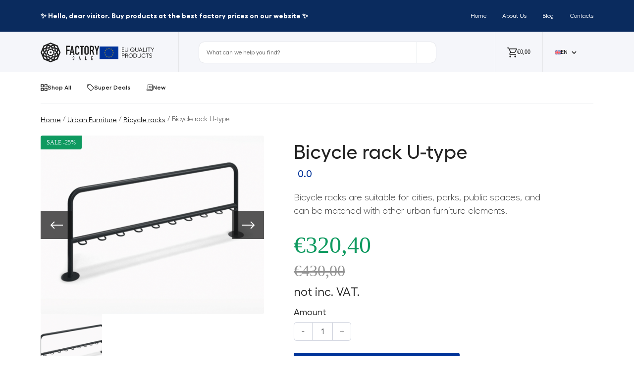

--- FILE ---
content_type: text/html; charset=UTF-8
request_url: https://factory.sale/product/bicycle-rack-u-type/
body_size: 28190
content:
<!doctype html>
<html lang="en-US" prefix="og: https://ogp.me/ns#">
<head>
<meta charset="UTF-8">
<meta name="viewport" content="width=device-width, initial-scale=1, minimum-scale=1.0, maximum-scale=1.0, user-scalable=no">
<style>img:is([sizes="auto" i], [sizes^="auto," i]) { contain-intrinsic-size: 3000px 1500px }</style>
<link rel="alternate" hreflang="en" href="https://factory.sale/product/bicycle-rack-u-type/" />
<link rel="alternate" hreflang="et" href="https://factory.sale/et/toode/jalgrattahoidja-u-tuupi/" />
<link rel="alternate" hreflang="fi" href="https://factory.sale/fi/tuote/polkupyoratuki-u-tyyppi/" />
<link rel="alternate" hreflang="x-default" href="https://factory.sale/product/bicycle-rack-u-type/" />
<!-- Google Tag Manager for WordPress by gtm4wp.com -->
<script data-cfasync="false" data-pagespeed-no-defer type="pmdelayedscript" data-no-optimize="1" data-no-defer="1" data-no-minify="1">
var gtm4wp_datalayer_name = "dataLayer";
var dataLayer = dataLayer || [];
const gtm4wp_use_sku_instead = false;
const gtm4wp_currency = 'EUR';
const gtm4wp_product_per_impression = 10;
const gtm4wp_clear_ecommerce = false;
</script>
<!-- End Google Tag Manager for WordPress by gtm4wp.com -->
<!-- Search Engine Optimization by Rank Math - https://rankmath.com/ -->
<meta name="description" content="Bicycle racks are suitable for cities, parks, public spaces, and can be matched with other urban furniture elements."/>
<meta name="robots" content="follow, index, max-snippet:-1, max-video-preview:-1, max-image-preview:large"/>
<link rel="canonical" href="https://factory.sale/product/bicycle-rack-u-type/" />
<meta property="og:locale" content="en_US" />
<meta property="og:type" content="product" />
<meta property="og:title" content="Bicycle Rack U-type | Factory Sale" />
<meta property="og:description" content="Bicycle racks are suitable for cities, parks, public spaces, and can be matched with other urban furniture elements." />
<meta property="og:url" content="https://factory.sale/product/bicycle-rack-u-type/" />
<meta property="og:site_name" content="Factory Sale" />
<meta property="og:updated_time" content="2024-06-26T07:38:26+03:00" />
<meta property="og:image" content="https://factory.sale/wp-content/uploads/2023/03/u-type.png" />
<meta property="og:image:secure_url" content="https://factory.sale/wp-content/uploads/2023/03/u-type.png" />
<meta property="og:image:width" content="750" />
<meta property="og:image:height" content="600" />
<meta property="og:image:alt" content="Bicycle rack U-type" />
<meta property="og:image:type" content="image/png" />
<meta property="product:price:amount" content="320.4" />
<meta property="product:price:currency" content="EUR" />
<meta property="product:availability" content="instock" />
<meta name="twitter:card" content="summary_large_image" />
<meta name="twitter:title" content="Bicycle Rack U-type | Factory Sale" />
<meta name="twitter:description" content="Bicycle racks are suitable for cities, parks, public spaces, and can be matched with other urban furniture elements." />
<meta name="twitter:image" content="https://factory.sale/wp-content/uploads/2023/03/u-type.png" />
<meta name="twitter:label1" content="Price" />
<meta name="twitter:data1" content="&euro;320,40" />
<meta name="twitter:label2" content="Availability" />
<meta name="twitter:data2" content="In stock" />
<script type="application/ld+json" class="rank-math-schema">{"@context":"https://schema.org","@graph":[{"@type":"Organization","@id":"https://factory.sale/#organization","name":"Factory Sale","url":"https://factory.sale","logo":{"@type":"ImageObject","@id":"https://factory.sale/#logo","url":"https://factory.sale/app/uploads/2022/10/factory_sale_logo.jpg","contentUrl":"https://factory.sale/app/uploads/2022/10/factory_sale_logo.jpg","caption":"Factory Sale","inLanguage":"en-US","width":"1161","height":"1149"}},{"@type":"WebSite","@id":"https://factory.sale/#website","url":"https://factory.sale","name":"Factory Sale","publisher":{"@id":"https://factory.sale/#organization"},"inLanguage":"en-US"},{"@type":"ImageObject","@id":"https://factory.sale/wp-content/uploads/2023/03/u-type.png","url":"https://factory.sale/wp-content/uploads/2023/03/u-type.png","width":"750","height":"600","inLanguage":"en-US"},{"@type":"ItemPage","@id":"https://factory.sale/product/bicycle-rack-u-type/#webpage","url":"https://factory.sale/product/bicycle-rack-u-type/","name":"Bicycle Rack U-type | Factory Sale","datePublished":"2023-03-20T22:02:25+03:00","dateModified":"2024-06-26T07:38:26+03:00","isPartOf":{"@id":"https://factory.sale/#website"},"primaryImageOfPage":{"@id":"https://factory.sale/wp-content/uploads/2023/03/u-type.png"},"inLanguage":"en-US"},{"@type":"Product","name":"Bicycle rack U-type | Factory Sale","description":"Bicycle racks are suitable for cities, parks, public spaces, and can be matched with other urban furniture elements.","category":"Urban Furniture &gt; Bicycle racks","mainEntityOfPage":{"@id":"https://factory.sale/product/bicycle-rack-u-type/#webpage"},"image":[{"@type":"ImageObject","url":"https://factory.sale/wp-content/uploads/2023/03/u-type.png","height":"600","width":"750"}],"offers":{"@type":"Offer","price":"320.40","priceCurrency":"EUR","priceValidUntil":"2027-12-31","availability":"https://schema.org/InStock","itemCondition":"NewCondition","url":"https://factory.sale/product/bicycle-rack-u-type/","seller":{"@type":"Organization","@id":"https://factory.sale/","name":"Factory Sale","url":"https://factory.sale","logo":"https://factory.sale/app/uploads/2022/10/factory_sale_logo.jpg"},"priceSpecification":{"price":"320.4","priceCurrency":"EUR","valueAddedTaxIncluded":"false"}},"@id":"https://factory.sale/product/bicycle-rack-u-type/#richSnippet"}]}</script>
<!-- /Rank Math WordPress SEO plugin -->
<link rel='dns-prefetch' href='//cdn.jsdelivr.net' />
<link rel='dns-prefetch' href='//cdnjs.cloudflare.com' />
<link rel="alternate" type="application/rss+xml" title="Factory Sale &raquo; Bicycle rack U-type Comments Feed" href="https://factory.sale/product/bicycle-rack-u-type/feed/" />
<script type="pmdelayedscript" data-perfmatters-type="text/javascript" data-cfasync="false" data-no-optimize="1" data-no-defer="1" data-no-minify="1">
/* <![CDATA[ */
window._wpemojiSettings = {"baseUrl":"https:\/\/s.w.org\/images\/core\/emoji\/16.0.1\/72x72\/","ext":".png","svgUrl":"https:\/\/s.w.org\/images\/core\/emoji\/16.0.1\/svg\/","svgExt":".svg","source":{"concatemoji":"https:\/\/factory.sale\/wp-includes\/js\/wp-emoji-release.min.js?ver=6.8.3"}};
/*! This file is auto-generated */
!function(s,n){var o,i,e;function c(e){try{var t={supportTests:e,timestamp:(new Date).valueOf()};sessionStorage.setItem(o,JSON.stringify(t))}catch(e){}}function p(e,t,n){e.clearRect(0,0,e.canvas.width,e.canvas.height),e.fillText(t,0,0);var t=new Uint32Array(e.getImageData(0,0,e.canvas.width,e.canvas.height).data),a=(e.clearRect(0,0,e.canvas.width,e.canvas.height),e.fillText(n,0,0),new Uint32Array(e.getImageData(0,0,e.canvas.width,e.canvas.height).data));return t.every(function(e,t){return e===a[t]})}function u(e,t){e.clearRect(0,0,e.canvas.width,e.canvas.height),e.fillText(t,0,0);for(var n=e.getImageData(16,16,1,1),a=0;a<n.data.length;a++)if(0!==n.data[a])return!1;return!0}function f(e,t,n,a){switch(t){case"flag":return n(e,"\ud83c\udff3\ufe0f\u200d\u26a7\ufe0f","\ud83c\udff3\ufe0f\u200b\u26a7\ufe0f")?!1:!n(e,"\ud83c\udde8\ud83c\uddf6","\ud83c\udde8\u200b\ud83c\uddf6")&&!n(e,"\ud83c\udff4\udb40\udc67\udb40\udc62\udb40\udc65\udb40\udc6e\udb40\udc67\udb40\udc7f","\ud83c\udff4\u200b\udb40\udc67\u200b\udb40\udc62\u200b\udb40\udc65\u200b\udb40\udc6e\u200b\udb40\udc67\u200b\udb40\udc7f");case"emoji":return!a(e,"\ud83e\udedf")}return!1}function g(e,t,n,a){var r="undefined"!=typeof WorkerGlobalScope&&self instanceof WorkerGlobalScope?new OffscreenCanvas(300,150):s.createElement("canvas"),o=r.getContext("2d",{willReadFrequently:!0}),i=(o.textBaseline="top",o.font="600 32px Arial",{});return e.forEach(function(e){i[e]=t(o,e,n,a)}),i}function t(e){var t=s.createElement("script");t.src=e,t.defer=!0,s.head.appendChild(t)}"undefined"!=typeof Promise&&(o="wpEmojiSettingsSupports",i=["flag","emoji"],n.supports={everything:!0,everythingExceptFlag:!0},e=new Promise(function(e){s.addEventListener("DOMContentLoaded",e,{once:!0})}),new Promise(function(t){var n=function(){try{var e=JSON.parse(sessionStorage.getItem(o));if("object"==typeof e&&"number"==typeof e.timestamp&&(new Date).valueOf()<e.timestamp+604800&&"object"==typeof e.supportTests)return e.supportTests}catch(e){}return null}();if(!n){if("undefined"!=typeof Worker&&"undefined"!=typeof OffscreenCanvas&&"undefined"!=typeof URL&&URL.createObjectURL&&"undefined"!=typeof Blob)try{var e="postMessage("+g.toString()+"("+[JSON.stringify(i),f.toString(),p.toString(),u.toString()].join(",")+"));",a=new Blob([e],{type:"text/javascript"}),r=new Worker(URL.createObjectURL(a),{name:"wpTestEmojiSupports"});return void(r.onmessage=function(e){c(n=e.data),r.terminate(),t(n)})}catch(e){}c(n=g(i,f,p,u))}t(n)}).then(function(e){for(var t in e)n.supports[t]=e[t],n.supports.everything=n.supports.everything&&n.supports[t],"flag"!==t&&(n.supports.everythingExceptFlag=n.supports.everythingExceptFlag&&n.supports[t]);n.supports.everythingExceptFlag=n.supports.everythingExceptFlag&&!n.supports.flag,n.DOMReady=!1,n.readyCallback=function(){n.DOMReady=!0}}).then(function(){return e}).then(function(){var e;n.supports.everything||(n.readyCallback(),(e=n.source||{}).concatemoji?t(e.concatemoji):e.wpemoji&&e.twemoji&&(t(e.twemoji),t(e.wpemoji)))}))}((window,document),window._wpemojiSettings);
/* ]]> */
</script>
<style id='wp-emoji-styles-inline-css' type='text/css'>
img.wp-smiley, img.emoji {
display: inline !important;
border: none !important;
box-shadow: none !important;
height: 1em !important;
width: 1em !important;
margin: 0 0.07em !important;
vertical-align: -0.1em !important;
background: none !important;
padding: 0 !important;
}
</style>
<link rel="stylesheet" id="wp-block-library-css" type="text/css" media="all" data-pmdelayedstyle="https://factory.sale/wp-includes/css/dist/block-library/style.min.css?ver=6.8.3">
<style id='classic-theme-styles-inline-css' type='text/css'>
/*! This file is auto-generated */
.wp-block-button__link{color:#fff;background-color:#32373c;border-radius:9999px;box-shadow:none;text-decoration:none;padding:calc(.667em + 2px) calc(1.333em + 2px);font-size:1.125em}.wp-block-file__button{background:#32373c;color:#fff;text-decoration:none}
</style>
<link rel="stylesheet" id="contact-form-7-css" type="text/css" media="all" data-pmdelayedstyle="https://factory.sale/wp-content/plugins/contact-form-7/includes/css/styles.css?ver=6.1.3">
<style id='contact-form-7-inline-css' type='text/css'>
.wpcf7 .wpcf7-recaptcha iframe {margin-bottom: 0;}.wpcf7 .wpcf7-recaptcha[data-align="center"] > div {margin: 0 auto;}.wpcf7 .wpcf7-recaptcha[data-align="right"] > div {margin: 0 0 0 auto;}
</style>
<link rel="stylesheet" id="woocommerce-layout-css" type="text/css" media="all" data-pmdelayedstyle="https://factory.sale/wp-content/plugins/woocommerce/assets/css/woocommerce-layout.css?ver=10.1.3">
<link rel="stylesheet" id="woocommerce-smallscreen-css" type="text/css" media="only screen and (max-width: 768px)" data-pmdelayedstyle="https://factory.sale/wp-content/plugins/woocommerce/assets/css/woocommerce-smallscreen.css?ver=10.1.3">
<link rel="stylesheet" id="woocommerce-general-css" type="text/css" media="all" data-pmdelayedstyle="https://factory.sale/wp-content/plugins/woocommerce/assets/css/woocommerce.css?ver=10.1.3">
<style id='woocommerce-inline-inline-css' type='text/css'>
.woocommerce form .form-row .required { visibility: visible; }
</style>
<link rel="stylesheet" id="wpml-legacy-dropdown-click-0-css" type="text/css" media="all" data-pmdelayedstyle="https://factory.sale/wp-content/plugins/sitepress-multilingual-cms/templates/language-switchers/legacy-dropdown-click/style.min.css?ver=1">
<style id='wpml-legacy-dropdown-click-0-inline-css' type='text/css'>
.wpml-ls-legacy-dropdown-click{ width: auto !important; } .wpml-ls-legacy-dropdown-click a{ border: unset; background-color: unset; padding:0; } .wpml-ls-legacy-dropdown-click a span{ color: #222222; font-weight: 500; font-size: 12px; line-height: 130%; text-transform:uppercase; } .wpml-ls-legacy-dropdown-click a.wpml-ls-item-toggle:after{ font-size: 10px; top: 50%; } .wpml-ls-legacy-dropdown-click a.wpml-ls-item-toggle{ padding-right: calc(10px 1em); display: flex; align-items: center; } .wpml-ls-legacy-dropdown-click .wpml-ls-sub-menu{ background: #fff; border: 1px solid #e5e6e9; padding:10px; } .wpml-ls-legacy-dropdown-click .wpml-ls-current-language:hover>a, .wpml-ls-legacy-dropdown-click a:focus, .wpml-ls-legacy-dropdown-click a:hover{ background: unset; } .wpml-ls-legacy-dropdown-click a.wpml-ls-item-toggle:after{ top: unset; border: unset; background-image: url(https://fs.voolar.agency/wp-content/themes/factory-sale/img/icons/drop-bottom.svg); width: 10px; height: 6px; background-size: cover; }
</style>
<link rel="stylesheet" id="brands-styles-css" type="text/css" media="all" data-pmdelayedstyle="https://factory.sale/wp-content/plugins/woocommerce/assets/css/brands.css?ver=10.1.3">
<link rel="stylesheet" id="bootstrap-css-css" type="text/css" media="all" data-pmdelayedstyle="https://factory.sale/wp-content/themes/factory-sale/css/bootstrap.min.css?ver=1747339391">
<link rel="stylesheet" id="font-awesome-css" type="text/css" media="all" data-pmdelayedstyle="https://cdnjs.cloudflare.com/ajax/libs/font-awesome/6.5.2/css/all.min.css?ver=6.8.3">
<link rel='stylesheet' id='swiper-css-css' href='https://cdn.jsdelivr.net/npm/swiper/swiper-bundle.min.css?ver=6.8.3' type='text/css' media='all' />
<link rel="stylesheet" id="font-bootstrap-css" type="text/css" media="all" data-pmdelayedstyle="https://cdn.jsdelivr.net/npm/bootstrap-icons@1.11.3/font/bootstrap-icons.min.css?ver=6.8.3">
<link rel="stylesheet" id="choices-css-css" type="text/css" media="all" data-pmdelayedstyle="https://cdn.jsdelivr.net/npm/choices.js/public/assets/styles/choices.min.css">
<link rel="stylesheet" id="main-style-css" type="text/css" media="all" data-pmdelayedstyle="https://factory.sale/wp-content/themes/factory-sale/css/style.css?ver=1765275541">
<link rel="stylesheet" id="important-style-css" type="text/css" media="all" data-pmdelayedstyle="https://factory.sale/wp-content/themes/factory-sale/css/important.css?ver=1764680318">
<link rel="stylesheet" id="select2-css-css" type="text/css" media="all" data-pmdelayedstyle="https://cdn.jsdelivr.net/npm/select2@4.0.13/dist/css/select2.min.css?ver=6.8.3">
<link rel="stylesheet" id="cf7cf-style-css" type="text/css" media="all" data-pmdelayedstyle="https://factory.sale/wp-content/plugins/cf7-conditional-fields/style.css?ver=2.6.5">
<script type="pmdelayedscript" id="wpml-cookie-js-extra" data-perfmatters-type="text/javascript" data-cfasync="false" data-no-optimize="1" data-no-defer="1" data-no-minify="1">
/* <![CDATA[ */
var wpml_cookies = {"wp-wpml_current_language":{"value":"en","expires":1,"path":"\/"}};
var wpml_cookies = {"wp-wpml_current_language":{"value":"en","expires":1,"path":"\/"}};
/* ]]> */
</script>
<script type="pmdelayedscript" src="https://factory.sale/wp-content/plugins/sitepress-multilingual-cms/res/js/cookies/language-cookie.js?ver=476000" id="wpml-cookie-js" defer="defer" data-wp-strategy="defer" data-perfmatters-type="text/javascript" data-cfasync="false" data-no-optimize="1" data-no-defer="1" data-no-minify="1"></script>
<script type="text/javascript" src="https://factory.sale/wp-includes/js/jquery/jquery.min.js?ver=3.7.1" id="jquery-core-js"></script>
<script type="pmdelayedscript" src="https://factory.sale/wp-content/plugins/woocommerce/assets/js/jquery-blockui/jquery.blockUI.min.js?ver=2.7.0-wc.10.1.3" id="jquery-blockui-js" data-wp-strategy="defer" data-perfmatters-type="text/javascript" data-cfasync="false" data-no-optimize="1" data-no-defer="1" data-no-minify="1"></script>
<script type="pmdelayedscript" id="wc-single-product-js-extra" data-perfmatters-type="text/javascript" data-cfasync="false" data-no-optimize="1" data-no-defer="1" data-no-minify="1">
/* <![CDATA[ */
var wc_single_product_params = {"i18n_required_rating_text":"Please select a rating","i18n_rating_options":["1 of 5 stars","2 of 5 stars","3 of 5 stars","4 of 5 stars","5 of 5 stars"],"i18n_product_gallery_trigger_text":"View full-screen image gallery","review_rating_required":"yes","flexslider":{"rtl":false,"animation":"slide","smoothHeight":true,"directionNav":false,"controlNav":"thumbnails","slideshow":false,"animationSpeed":500,"animationLoop":false,"allowOneSlide":false},"zoom_enabled":"","zoom_options":[],"photoswipe_enabled":"","photoswipe_options":{"shareEl":false,"closeOnScroll":false,"history":false,"hideAnimationDuration":0,"showAnimationDuration":0},"flexslider_enabled":""};
/* ]]> */
</script>
<script type="pmdelayedscript" src="https://factory.sale/wp-content/plugins/woocommerce/assets/js/frontend/single-product.min.js?ver=10.1.3" id="wc-single-product-js" defer="defer" data-wp-strategy="defer" data-perfmatters-type="text/javascript" data-cfasync="false" data-no-optimize="1" data-no-defer="1" data-no-minify="1"></script>
<script type="pmdelayedscript" src="https://factory.sale/wp-content/plugins/woocommerce/assets/js/js-cookie/js.cookie.min.js?ver=2.1.4-wc.10.1.3" id="js-cookie-js" data-wp-strategy="defer" data-perfmatters-type="text/javascript" data-cfasync="false" data-no-optimize="1" data-no-defer="1" data-no-minify="1"></script>
<script type="pmdelayedscript" id="woocommerce-js-extra" data-perfmatters-type="text/javascript" data-cfasync="false" data-no-optimize="1" data-no-defer="1" data-no-minify="1">
/* <![CDATA[ */
var woocommerce_params = {"ajax_url":"\/wp-admin\/admin-ajax.php","wc_ajax_url":"\/?wc-ajax=%%endpoint%%","i18n_password_show":"Show password","i18n_password_hide":"Hide password"};
/* ]]> */
</script>
<script type="pmdelayedscript" src="https://factory.sale/wp-content/plugins/woocommerce/assets/js/frontend/woocommerce.min.js?ver=10.1.3" id="woocommerce-js" defer="defer" data-wp-strategy="defer" data-perfmatters-type="text/javascript" data-cfasync="false" data-no-optimize="1" data-no-defer="1" data-no-minify="1"></script>
<script type="pmdelayedscript" src="https://factory.sale/wp-content/plugins/sitepress-multilingual-cms/templates/language-switchers/legacy-dropdown-click/script.min.js?ver=1" id="wpml-legacy-dropdown-click-0-js" data-perfmatters-type="text/javascript" data-cfasync="false" data-no-optimize="1" data-no-defer="1" data-no-minify="1"></script>
<link rel="https://api.w.org/" href="https://factory.sale/wp-json/" /><link rel="alternate" title="JSON" type="application/json" href="https://factory.sale/wp-json/wp/v2/product/25278" /><link rel="EditURI" type="application/rsd+xml" title="RSD" href="https://factory.sale/xmlrpc.php?rsd" />
<meta name="generator" content="WordPress 6.8.3" />
<link rel='shortlink' href='https://factory.sale/?p=25278' />
<link rel="alternate" title="oEmbed (JSON)" type="application/json+oembed" href="https://factory.sale/wp-json/oembed/1.0/embed?url=https%3A%2F%2Ffactory.sale%2Fproduct%2Fbicycle-rack-u-type%2F" />
<link rel="alternate" title="oEmbed (XML)" type="text/xml+oembed" href="https://factory.sale/wp-json/oembed/1.0/embed?url=https%3A%2F%2Ffactory.sale%2Fproduct%2Fbicycle-rack-u-type%2F&#038;format=xml" />
<meta name="generator" content="WPML ver:4.7.6 stt:1,15,18;" />
<script type="pmdelayedscript" data-cfasync="false" data-no-optimize="1" data-no-defer="1" data-no-minify="1">
window.dataLayer = window.dataLayer || [];
function gtag() {
dataLayer.push(arguments);
}
gtag("consent", "default", {
ad_storage: "denied",
ad_user_data: "denied", 
ad_personalization: "denied",
analytics_storage: "denied",
functionality_storage: "denied",
personalization_storage: "denied",
security_storage: "granted",
wait_for_update: 2000,
});
gtag("set", "ads_data_redaction", true);
gtag("set", "url_passthrough", true);
</script>
<meta name="ahrefs-site-verification" content="ef9e1cee1011d3a3bac639201b32a0d3214c4798433a624ee3fba11f4af38dde"><!-- Start cookieyes banner --> <script id="cookieyes" type="text/javascript" src="https://cdn-cookieyes.com/client_data/109e91b9a4c7a80471e7a202/script.js"></script> <!-- End cookieyes banner -->
<!-- Google Tag Manager for WordPress by gtm4wp.com -->
<!-- GTM Container placement set to automatic -->
<script data-cfasync="false" data-pagespeed-no-defer type="pmdelayedscript" data-perfmatters-type="text/javascript" data-no-optimize="1" data-no-defer="1" data-no-minify="1">
var dataLayer_content = {"pagePostType":"product","pagePostType2":"single-product","pagePostAuthor":"Christine Grete","customerTotalOrders":0,"customerTotalOrderValue":0,"customerFirstName":"","customerLastName":"","customerBillingFirstName":"","customerBillingLastName":"","customerBillingCompany":"","customerBillingAddress1":"","customerBillingAddress2":"","customerBillingCity":"","customerBillingState":"","customerBillingPostcode":"","customerBillingCountry":"","customerBillingEmail":"","customerBillingEmailHash":"","customerBillingPhone":"","customerShippingFirstName":"","customerShippingLastName":"","customerShippingCompany":"","customerShippingAddress1":"","customerShippingAddress2":"","customerShippingCity":"","customerShippingState":"","customerShippingPostcode":"","customerShippingCountry":"","productRatingCounts":[],"productAverageRating":0,"productReviewCount":0,"productType":"simple","productIsVariable":0};
dataLayer.push( dataLayer_content );
</script>
<script data-cfasync="false" data-pagespeed-no-defer type="pmdelayedscript" data-perfmatters-type="text/javascript" data-no-optimize="1" data-no-defer="1" data-no-minify="1">
(function(w,d,s,l,i){w[l]=w[l]||[];w[l].push({'gtm.start':
new Date().getTime(),event:'gtm.js'});var f=d.getElementsByTagName(s)[0],
j=d.createElement(s),dl=l!='dataLayer'?'&l='+l:'';j.async=true;j.src=
'//www.googletagmanager.com/gtm.js?id='+i+dl;f.parentNode.insertBefore(j,f);
})(window,document,'script','dataLayer','GTM-5F8T6B4');
</script>
<!-- End Google Tag Manager for WordPress by gtm4wp.com --><title>Bicycle Rack U-type | Factory Sale</title><link rel="preload" href="https://factory.sale/wp-content/uploads/2025/05/Vector-36.svg" as="image"><link rel="preload" href="https://factory.sale/wp-content/cache/perfmatters/factory.sale/css/product.used.css?ver=1767850815" as="style" /><link rel="stylesheet" id="perfmatters-used-css" href='//factory.sale/wp-content/cache/wpfc-minified/1eksph59/fq0m1.css' media="all" />
<noscript><style>.woocommerce-product-gallery{ opacity: 1 !important; }</style></noscript>
<link rel="icon" href="https://factory.sale/wp-content/uploads/2022/05/cropped-Factory.sale-Siteicon-01-32x32.png" sizes="32x32" />
<link rel="icon" href="https://factory.sale/wp-content/uploads/2022/05/cropped-Factory.sale-Siteicon-01-192x192.png" sizes="192x192" />
<link rel="apple-touch-icon" href="https://factory.sale/wp-content/uploads/2022/05/cropped-Factory.sale-Siteicon-01-180x180.png" />
<meta name="msapplication-TileImage" content="https://factory.sale/wp-content/uploads/2022/05/cropped-Factory.sale-Siteicon-01-270x270.png" />
<noscript><style>.perfmatters-lazy[data-src]{display:none !important;}</style></noscript><style>.perfmatters-lazy.pmloaded,.perfmatters-lazy.pmloaded>img,.perfmatters-lazy>img.pmloaded,.perfmatters-lazy[data-ll-status=entered]{animation:500ms pmFadeIn}@keyframes pmFadeIn{0%{opacity:0}100%{opacity:1}}</style>
</head>
<body class="wp-singular product-template-default single single-product postid-25278 wp-theme-factory-sale theme-factory-sale woocommerce woocommerce-page woocommerce-no-js">
<!-- GTM Container placement set to automatic -->
<!-- Google Tag Manager (noscript) -->
<noscript><iframe src="https://www.googletagmanager.com/ns.html?id=GTM-5F8T6B4" height="0" width="0" style="display:none;visibility:hidden" aria-hidden="true"></iframe></noscript>
<!-- End Google Tag Manager (noscript) -->          <header>
<div class="py-xl-3 pt-3 pb-1 border-bottom bg-accents-2 header-top-line">
<div class="container-fluid">
<div class="container-xl">
<div class="d-flex flex-wrap align-items-center justify-content-center justify-content-xl-between">
<p class="mb-0">✨ Hello, dear visitor. Buy products at the best factory prices on our website ✨</p>
<ul id="top-menu-desktop" class="nav col-12 col-xl-auto my-2 justify-content-center my-md-0 text-small"><li id="menu-item-104627" class="menu-item menu-item-type-post_type menu-item-object-page menu-item-home menu-item-104627 "><a href="https://factory.sale/" class="nav-link text-white">Home</a></li>
<li id="menu-item-104660" class="menu-item menu-item-type-post_type menu-item-object-page menu-item-104660 "><a href="https://factory.sale/about-us/" class="nav-link text-white">About Us</a></li>
<li id="menu-item-104662" class="menu-item menu-item-type-post_type menu-item-object-page menu-item-104662 "><a href="https://factory.sale/blog/" class="nav-link text-white">Blog</a></li>
<li id="menu-item-104666" class="menu-item menu-item-type-post_type menu-item-object-page menu-item-104666 "><a href="https://factory.sale/contacts/" class="nav-link text-white">Contacts</a></li>
</ul>                    </div>
</div>
</div>
</div>
<div class="fixed-at-scroll">
<nav class="navbar navbar-expand-xl bg-accents-3  py-0" aria-label="Thirteenth navbar example">
<div class="container-xl">
<!-- MOBILE SEARCH BAR -->
<!-- MOBILE SEARCH BAR (clean) -->
<div id="mobile-search-bar" class="d-xl-none d-none w-100 py-2">
<form class="position-relative w-100" role="search" method="get" action="https://factory.sale/">
<!-- кнопка "назад" всередині поля -->
<button type="button"
class="btn p-0 position-absolute js-close-mobile-search"
aria-label="Close search"
style="left:10px; top:50%; transform:translateY(-50%);">
<!-- іконка-стрілка -->
<svg width="24" height="24" viewBox="0 0 24 24" aria-hidden="true">
<path fill="currentColor" d="M15.5 4.5a1 1 0 0 1 0 1.4L10.4 11l5.1 5.1a1 1 0 1 1-1.4 1.4l-5.8-5.8a1 1 0 0 1 0-1.4l5.8-5.8a1 1 0 0 1 1.4 0z"/>
</svg>
</button>
<input type="search"
class="form-control w-100"
id="ajax-search-mobile"
name="s"
placeholder="I am looking..."
autocomplete="off"
style="height:40px; border-radius:12px; padding-left:44px; padding-right:44px;" />
<!-- кнопка "лупа" справа -->
<button type="button"
class="btn p-0 position-absolute js-mobile-search-go"
aria-label="Search"
style="right:10px; top:50%; transform:translateY(-50%);">
<i class="bi bi-search"></i>
</button>
<!-- випадаюча підказка -->
<div id="search-results-mobile"
class="position-absolute w-100 bg-white border d-none"
style="top: calc(100% + 6px); border-radius:10px; max-height:60vh; overflow-y:auto; z-index:1000;"></div>
</form>
</div>
<div class="d-none d-xl-flex pe-xl-5">
<div class="order-1 d-none d-xl-flex gap-5 align-items-center justify-content-xl-start">
<a href="https://factory.sale"><img src="data:image/svg+xml,%3Csvg%20xmlns=&#039;http://www.w3.org/2000/svg&#039;%20width=&#039;0&#039;%20height=&#039;0&#039;%20viewBox=&#039;0%200%200%200&#039;%3E%3C/svg%3E" alt="Logo" class="perfmatters-lazy" data-src="https://factory.sale/wp-content/themes/factory-sale/img/logo.svg" /><noscript><img src="https://factory.sale/wp-content/themes/factory-sale/img/logo.svg" alt="Logo"></noscript></a>
<a>    <img src="https://factory.sale/wp-content/uploads/2025/05/Frame-1000006141-1.svg"
class="eu-image"
alt="">
</a>
</div>
</div>
<div class="col-2 d-xl-none row gap-4 flex-wrap align-items-center">
<button class="navbar-toggler order-2" type="button" data-bs-toggle="collapse"
data-bs-target="#navbarsExample11" aria-controls="navbarsExample11" aria-expanded="false"
aria-label="Toggle navigation">
<img src="data:image/svg+xml,%3Csvg%20xmlns=&#039;http://www.w3.org/2000/svg&#039;%20width=&#039;0&#039;%20height=&#039;0&#039;%20viewBox=&#039;0%200%200%200&#039;%3E%3C/svg%3E" class="bi-list-class perfmatters-lazy" data-src="https://factory.sale/wp-content/themes/factory-sale/img/icons/hamb-222.svg" /><noscript><img src="https://factory.sale/wp-content/themes/factory-sale/img/icons/hamb-222.svg" class="bi-list-class"></noscript>
</button>
</div>
<div class="col-2 d-xl-none row gap-4 flex-wrap align-items-center">
<div class="lang wpml-languages-dropdown">
<div class="wpml-ls-statics-shortcode_actions wpml-ls wpml-ls-legacy-dropdown-click js-wpml-ls-legacy-dropdown-click">
<ul>
<li class="wpml-ls-slot-shortcode_actions wpml-ls-item wpml-ls-item-en wpml-ls-current-language wpml-ls-first-item wpml-ls-item-legacy-dropdown-click">
<a href="#" class="js-wpml-ls-item-toggle wpml-ls-item-toggle">
<img class="wpml-ls-flag perfmatters-lazy" src="data:image/svg+xml,%3Csvg%20xmlns=&#039;http://www.w3.org/2000/svg&#039;%20width=&#039;12&#039;%20height=&#039;12&#039;%20viewBox=&#039;0%200%2012%2012&#039;%3E%3C/svg%3E" alt width="12" height="12" data-src="https://factory.sale/wp-content/plugins/sitepress-multilingual-cms/res/flags/en.svg" /><noscript><img
class="wpml-ls-flag"
src="https://factory.sale/wp-content/plugins/sitepress-multilingual-cms/res/flags/en.svg"
alt=""
width=12
height=12
/></noscript><span class="wpml-ls-native">EN</span></a>
<ul class="js-wpml-ls-sub-menu wpml-ls-sub-menu">
<li class="wpml-ls-slot-shortcode_actions wpml-ls-item wpml-ls-item-et">
<a href="https://factory.sale/et/toode/jalgrattahoidja-u-tuupi/" class="wpml-ls-link">
<img class="wpml-ls-flag perfmatters-lazy" src="data:image/svg+xml,%3Csvg%20xmlns=&#039;http://www.w3.org/2000/svg&#039;%20width=&#039;12&#039;%20height=&#039;12&#039;%20viewBox=&#039;0%200%2012%2012&#039;%3E%3C/svg%3E" alt width="12" height="12" data-src="https://factory.sale/wp-content/plugins/sitepress-multilingual-cms/res/flags/et.svg" /><noscript><img
class="wpml-ls-flag"
src="https://factory.sale/wp-content/plugins/sitepress-multilingual-cms/res/flags/et.svg"
alt=""
width=12
height=12
/></noscript><span class="wpml-ls-display">ET</span></a>
</li>
<li class="wpml-ls-slot-shortcode_actions wpml-ls-item wpml-ls-item-fi wpml-ls-last-item">
<a href="https://factory.sale/fi/tuote/polkupyoratuki-u-tyyppi/" class="wpml-ls-link">
<img class="wpml-ls-flag perfmatters-lazy" src="data:image/svg+xml,%3Csvg%20xmlns=&#039;http://www.w3.org/2000/svg&#039;%20width=&#039;12&#039;%20height=&#039;12&#039;%20viewBox=&#039;0%200%2012%2012&#039;%3E%3C/svg%3E" alt width="12" height="12" data-src="https://factory.sale/wp-content/plugins/sitepress-multilingual-cms/res/flags/fi.svg" /><noscript><img
class="wpml-ls-flag"
src="https://factory.sale/wp-content/plugins/sitepress-multilingual-cms/res/flags/fi.svg"
alt=""
width=12
height=12
/></noscript><span class="wpml-ls-display">FI</span></a>
</li>
</ul>
</li>
</ul>
</div>
</div>
</div>
<div class="d-xl-none mob-logo col-4 text-center">
<a href="https://factory.sale"><img src="data:image/svg+xml,%3Csvg%20xmlns=&#039;http://www.w3.org/2000/svg&#039;%20width=&#039;0&#039;%20height=&#039;0&#039;%20viewBox=&#039;0%200%200%200&#039;%3E%3C/svg%3E" class="perfmatters-lazy" data-src="https://factory.sale/wp-content/themes/factory-sale/img/logo.svg" /><noscript><img src="https://factory.sale/wp-content/themes/factory-sale/img/logo.svg"></noscript></a>
</div>
<div class="col-2 d-xl-none row gap-4 flex-wrap align-items-center">
<!-- <a class="search order-2" href="https://factory.sale/?s=">
<img src="data:image/svg+xml,%3Csvg%20xmlns=&#039;http://www.w3.org/2000/svg&#039;%20width=&#039;0&#039;%20height=&#039;0&#039;%20viewBox=&#039;0%200%200%200&#039;%3E%3C/svg%3E" class="bi-search-class perfmatters-lazy" data-src="https://factory.sale/wp-content/themes/factory-sale/img/icons/search-222.svg" /><noscript><img src="https://factory.sale/wp-content/themes/factory-sale/img/icons/search-222.svg" class="bi-search-class"></noscript>
</a> -->
<a class="search order-2 js-open-mobile-search" href="#" aria-controls="mobile-search-bar" aria-expanded="false">
<img src="data:image/svg+xml,%3Csvg%20xmlns=&#039;http://www.w3.org/2000/svg&#039;%20width=&#039;0&#039;%20height=&#039;0&#039;%20viewBox=&#039;0%200%200%200&#039;%3E%3C/svg%3E" class="bi-search-class perfmatters-lazy" alt="Search" data-src="https://factory.sale/wp-content/themes/factory-sale/img/icons/search-222.svg" /><noscript><img src="https://factory.sale/wp-content/themes/factory-sale/img/icons/search-222.svg" class="bi-search-class" alt="Search"></noscript>
</a>
</div>
<div class="col-2 d-xl-none row gap-4 flex-wrap align-items-center">
<div class="header-cart p-0">
<a class="login" href="https://factory.sale/custom-checkout/">
<img src="data:image/svg+xml,%3Csvg%20xmlns=&#039;http://www.w3.org/2000/svg&#039;%20width=&#039;0&#039;%20height=&#039;0&#039;%20viewBox=&#039;0%200%200%200&#039;%3E%3C/svg%3E" class="perfmatters-lazy" data-src="https://factory.sale/wp-content/themes/factory-sale/img/icons/shop.svg" /><noscript><img src="https://factory.sale/wp-content/themes/factory-sale/img/icons/shop.svg"></noscript>
<span class="woocommerce-Price-amount amount"><bdi><span class="woocommerce-Price-currencySymbol">&euro;</span>0,00</bdi></span>                                    </a>
</div>
</div>
<div class="collapse order-3 navbar-collapse py-xl-0 d-xl-flex  align-items-xl-center text-center text-xl-start"
id="navbarsExample11">
<form
class="col-12 min-81 br-left-desk col-xl-auto px-xl-4 d-none d-xl-flex align-items-center justify-content-center"
role="search"
method="get"
action="https://factory.sale/">
<div class="search-container mx-xl-3 position-relative">
<input type="search" class="form-control" id="ajax-search" name="s" placeholder="What can we help you find?" autocomplete="off">
<div class="btn-click-search">
<i class="bi bi-search"></i>
</div>
<div id="search-results" class="search-results-dropdown position-absolute w-100 bg-white border d-none"></div>
</div>
</form>
<div class="d-flex justify-content-xl-between justify-content-center align-items-center div-r-z-9">
<div
class="col-xl-auto min-81 br-left-desk px-xl-4 d-xl-flex align-items-center justify-content-center">
<div class="header-cart">
<a class="login" href="https://factory.sale/custom-checkout/">
<img src="data:image/svg+xml,%3Csvg%20xmlns=&#039;http://www.w3.org/2000/svg&#039;%20width=&#039;0&#039;%20height=&#039;0&#039;%20viewBox=&#039;0%200%200%200&#039;%3E%3C/svg%3E" class="perfmatters-lazy" data-src="https://factory.sale/wp-content/themes/factory-sale/img/icons/shop.svg" /><noscript><img src="https://factory.sale/wp-content/themes/factory-sale/img/icons/shop.svg"></noscript>
<span class="woocommerce-Price-amount amount"><bdi><span class="woocommerce-Price-currencySymbol">&euro;</span>0,00</bdi></span>                                    </a>
</div>
</div>
<div
class="col-xl-auto min-81 br-left-desk px-xl-4 d-xl-flex align-items-center justify-content-center">
<div class="lang wpml-languages-dropdown">
<div class="wpml-ls-statics-shortcode_actions wpml-ls wpml-ls-legacy-dropdown-click js-wpml-ls-legacy-dropdown-click">
<ul>
<li class="wpml-ls-slot-shortcode_actions wpml-ls-item wpml-ls-item-en wpml-ls-current-language wpml-ls-first-item wpml-ls-item-legacy-dropdown-click">
<a href="#" class="js-wpml-ls-item-toggle wpml-ls-item-toggle">
<img class="wpml-ls-flag perfmatters-lazy" src="data:image/svg+xml,%3Csvg%20xmlns=&#039;http://www.w3.org/2000/svg&#039;%20width=&#039;12&#039;%20height=&#039;12&#039;%20viewBox=&#039;0%200%2012%2012&#039;%3E%3C/svg%3E" alt width="12" height="12" data-src="https://factory.sale/wp-content/plugins/sitepress-multilingual-cms/res/flags/en.svg" /><noscript><img
class="wpml-ls-flag"
src="https://factory.sale/wp-content/plugins/sitepress-multilingual-cms/res/flags/en.svg"
alt=""
width=12
height=12
/></noscript><span class="wpml-ls-native">EN</span></a>
<ul class="js-wpml-ls-sub-menu wpml-ls-sub-menu">
<li class="wpml-ls-slot-shortcode_actions wpml-ls-item wpml-ls-item-et">
<a href="https://factory.sale/et/toode/jalgrattahoidja-u-tuupi/" class="wpml-ls-link">
<img class="wpml-ls-flag perfmatters-lazy" src="data:image/svg+xml,%3Csvg%20xmlns=&#039;http://www.w3.org/2000/svg&#039;%20width=&#039;12&#039;%20height=&#039;12&#039;%20viewBox=&#039;0%200%2012%2012&#039;%3E%3C/svg%3E" alt width="12" height="12" data-src="https://factory.sale/wp-content/plugins/sitepress-multilingual-cms/res/flags/et.svg" /><noscript><img
class="wpml-ls-flag"
src="https://factory.sale/wp-content/plugins/sitepress-multilingual-cms/res/flags/et.svg"
alt=""
width=12
height=12
/></noscript><span class="wpml-ls-display">ET</span></a>
</li>
<li class="wpml-ls-slot-shortcode_actions wpml-ls-item wpml-ls-item-fi wpml-ls-last-item">
<a href="https://factory.sale/fi/tuote/polkupyoratuki-u-tyyppi/" class="wpml-ls-link">
<img class="wpml-ls-flag perfmatters-lazy" src="data:image/svg+xml,%3Csvg%20xmlns=&#039;http://www.w3.org/2000/svg&#039;%20width=&#039;12&#039;%20height=&#039;12&#039;%20viewBox=&#039;0%200%2012%2012&#039;%3E%3C/svg%3E" alt width="12" height="12" data-src="https://factory.sale/wp-content/plugins/sitepress-multilingual-cms/res/flags/fi.svg" /><noscript><img
class="wpml-ls-flag"
src="https://factory.sale/wp-content/plugins/sitepress-multilingual-cms/res/flags/fi.svg"
alt=""
width=12
height=12
/></noscript><span class="wpml-ls-display">FI</span></a>
</li>
</ul>
</li>
</ul>
</div>
</div>
</div>
</div>
<div id="mobile-category-wrapper" class="mt-4 d-block d-xl-none">
<div id="mobile-menu-header" class=" mb-4 d-none">
<i class="fa-solid fa-chevron-left"></i>
<h3 id="mobile-menu-title" style="cursor: pointer;">Categories</h3>
</div>
<div id="mobile-menu-container">
<ul class="mobile-category-menu root"><li class="menu-item" data-id="767"><a href="https://factory.sale/product-category/sanitary-ware/" class="category-link"><div class="icon"><img class="mob-svg-icon-menu" src="https://factory.sale/wp-content/uploads/2025/05/Vector-36.svg" alt="Bathroom and Sauna"></div><span class="category-name">Bathroom and Sauna</span></a></li><li class="menu-item" data-id="734"><a href="https://factory.sale/product-category/consumer-electronics/" class="category-link"><div class="icon"><img class="mob-svg-icon-menu" src="https://factory.sale/wp-content/uploads/2025/05/Vector-53.svg" alt="Consumer Electronics"></div><span class="category-name">Consumer Electronics</span></a></li><li class="menu-item" data-id="793"><a href="https://factory.sale/product-category/element-house/" class="category-link"><div class="icon"><img class="mob-svg-icon-menu" src="https://factory.sale/wp-content/uploads/2025/05/Vector-38.svg" alt="Element Houses"></div><span class="category-name">Element Houses</span></a></li><li class="menu-item" data-id="713"><a href="https://factory.sale/product-category/furniture-2/" class="category-link"><div class="icon"><img class="mob-svg-icon-menu" src="https://factory.sale/wp-content/uploads/2025/05/Vector-39.svg" alt="Furniture"></div><span class="category-name">Furniture</span></a></li><li class="menu-item" data-id="768"><a href="https://factory.sale/product-category/general-construction/" class="category-link"><div class="icon"><img class="mob-svg-icon-menu" src="https://factory.sale/wp-content/uploads/2025/05/Vector-40.svg" alt="General Construction"></div><span class="category-name">General Construction</span></a></li><li class="menu-item" data-id="1226"><a href="https://factory.sale/product-category/heating-water-and-ventilation/" class="category-link"><div class="icon"><img class="mob-svg-icon-menu" src="https://factory.sale/wp-content/uploads/2025/05/Vector-41.svg" alt="Heating, Water and Ventilation"></div><span class="category-name">Heating, Water and Ventilation</span></a></li><li class="menu-item" data-id="2208"><a href="https://factory.sale/product-category/hot-tubs-2/" class="category-link"><div class="icon"><img class="mob-svg-icon-menu" src="https://factory.sale/wp-content/uploads/2025/05/Vector-42.svg" alt="Hot Tubs"></div><span class="category-name">Hot Tubs</span></a></li><li class="menu-item" data-id="2583"><a href="https://factory.sale/product-category/industrial-automation/" class="category-link"><div class="icon"><img class="mob-svg-icon-menu" src="https://factory.sale/wp-content/uploads/2025/05/Vector-43.svg" alt="Industrial Automation"></div><span class="category-name">Industrial Automation</span></a></li><li class="menu-item" data-id="962"><a href="https://factory.sale/product-category/renewable-energy/" class="category-link"><div class="icon"><img class="mob-svg-icon-menu" src="https://factory.sale/wp-content/uploads/2025/05/Vector-45.svg" alt="Renewable Energy"></div><span class="category-name">Renewable Energy</span></a></li><li class="menu-item" data-id="4529"><a href="https://factory.sale/product-category/stock-products/" class="category-link"><div class="icon"><img class="mob-svg-icon-menu perfmatters-lazy" src="data:image/svg+xml,%3Csvg%20xmlns=&#039;http://www.w3.org/2000/svg&#039;%20width=&#039;0&#039;%20height=&#039;0&#039;%20viewBox=&#039;0%200%200%200&#039;%3E%3C/svg%3E" alt="Stock Products" data-src="https://factory.sale/wp-content/uploads/2025/07/017-security.svg" /><noscript><img class="mob-svg-icon-menu" src="https://factory.sale/wp-content/uploads/2025/07/017-security.svg" alt="Stock Products"></noscript></div><span class="category-name">Stock Products</span></a></li><li class="menu-item" data-id="1099"><a href="https://factory.sale/product-category/urban-furniture/" class="category-link"><div class="icon"><img class="mob-svg-icon-menu" src="https://factory.sale/wp-content/uploads/2025/05/Vector-46.svg" alt="Urban Furniture"></div><span class="category-name">Urban Furniture</span></a></li><li class="menu-item" data-id="917"><a href="https://factory.sale/product-category/garden-yard/" class="category-link"><div class="icon"><img class="mob-svg-icon-menu" src="https://factory.sale/wp-content/uploads/2025/05/Vector-47.svg" alt="Yard and Garden"></div><span class="category-name">Yard and Garden</span></a></li><li class="menu-item" data-id="224"><a href="https://factory.sale/product-category/tools/" class="category-link"><div class="icon"><img class="mob-svg-icon-menu" src="https://factory.sale/wp-content/uploads/2025/05/Vector-48.svg" alt="Tools"></div><span class="category-name">Tools</span></a></li><li class="menu-item" data-id="17"><a href="https://factory.sale/product-category/sandwich-panel/" class="category-link"><div class="icon"><img class="mob-svg-icon-menu" src="https://factory.sale/wp-content/uploads/2025/05/Vector-49.svg" alt="Sandwich Panel"></div><span class="category-name">Sandwich Panel</span></a></li><li class="menu-item" data-id="345"><a href="https://factory.sale/product-category/chemistry/" class="category-link"><div class="icon"><img class="mob-svg-icon-menu" src="https://factory.sale/wp-content/uploads/2025/05/Vector-50.svg" alt="Chemistry"></div><span class="category-name">Chemistry</span></a></li><li class="menu-item" data-id="52"><a href="https://factory.sale/product-category/profile/" class="category-link"><div class="icon"><img class="mob-svg-icon-menu" src="https://factory.sale/wp-content/uploads/2025/05/Vector-51.svg" alt="Profile"></div><span class="category-name">Profile</span></a></li><li class="menu-item" data-id="36"><a href="https://factory.sale/product-category/floor/" class="category-link"><div class="icon"><img class="mob-svg-icon-menu" src="https://factory.sale/wp-content/uploads/2025/05/Vector-52.svg" alt="Floor"></div><span class="category-name">Floor</span></a></li></ul>                            </div>
</div>
</div>
</div>
</nav>
<div class="position-relative">
<div class="container-fluid">
<div class="container-xl">
<div
class="d-flex flex-wrap py-xl-2  pt-2 border-bottom align-items-center justify-content-start justify-content-xl-between">
<ul class="nav col-12 col-xl-auto my-xl-2 mt-xl-2  justify-content-xl-center my-md-0 text-small" id="header-last-menu">
<li>
<a href="https://factory.sale/shop-all/" class="nav-link ps-0" target="">
<img src="data:image/svg+xml,%3Csvg%20xmlns=&#039;http://www.w3.org/2000/svg&#039;%20width=&#039;0&#039;%20height=&#039;0&#039;%20viewBox=&#039;0%200%200%200&#039;%3E%3C/svg%3E" class="img-fluid perfmatters-lazy" data-src="https://factory.sale/wp-content/uploads/2025/05/Vector-22.svg" /><noscript><img src="https://factory.sale/wp-content/uploads/2025/05/Vector-22.svg" class="img-fluid"></noscript>
Shop All                                        </a>
</li>
<li>
<a href="https://factory.sale/super-deals/" class="nav-link " target="">
<img src="data:image/svg+xml,%3Csvg%20xmlns=&#039;http://www.w3.org/2000/svg&#039;%20width=&#039;0&#039;%20height=&#039;0&#039;%20viewBox=&#039;0%200%200%200&#039;%3E%3C/svg%3E" class="img-fluid perfmatters-lazy" data-src="https://factory.sale/wp-content/uploads/2025/05/Vector-23.svg" /><noscript><img src="https://factory.sale/wp-content/uploads/2025/05/Vector-23.svg" class="img-fluid"></noscript>
Super Deals                                        </a>
</li>
<li>
<a href="https://factory.sale/new-products/" class="nav-link " target="">
<img src="data:image/svg+xml,%3Csvg%20xmlns=&#039;http://www.w3.org/2000/svg&#039;%20width=&#039;0&#039;%20height=&#039;0&#039;%20viewBox=&#039;0%200%200%200&#039;%3E%3C/svg%3E" class="img-fluid perfmatters-lazy" data-src="https://factory.sale/wp-content/uploads/2025/05/Vector-24.svg" /><noscript><img src="https://factory.sale/wp-content/uploads/2025/05/Vector-24.svg" class="img-fluid"></noscript>
New                                        </a>
</li>
</ul>
<div class="d-xl-none py-2 w-100 mb-2">
<div class="line line-grey"></div>
</div>
</div>
</div>
</div>
</div>
</div>
</header>
<script type="pmdelayedscript" data-cfasync="false" data-no-optimize="1" data-no-defer="1" data-no-minify="1">
jQuery(document).ready(function($) {
$('#ajax-search').on('keyup', function() {
let keyword = $(this).val();
if (keyword.length < 2) {
$('#search-results').empty().addClass('d-none');
return;
}
$.ajax({
url: 'https://factory.sale/wp-admin/admin-ajax.php',
type: 'GET',
data: {
action: 'ajax_product_search',
keyword: keyword
},
success: function(response) {
$('#search-results').html(response).removeClass('d-none');
}
});
});
// При кліку поза списком - приховати
$(document).on('click', function(e) {
if (!$(e.target).closest('#ajax-search, #search-results').length) {
$('#search-results').addClass('d-none');
}
});
$('#ajax-search').on('keypress', function(e) {
if (e.which === 13) { // Enter key
const keyword = $(this).val();
if (keyword.length > 1) {
window.location.href = 'https://factory.sale/?s=' + encodeURIComponent(keyword);
}
}
});
$('.bi-search').on('click', function() {
const keyword = $('#ajax-search').val();
if (keyword.length > 1) {
window.location.href = 'https://factory.sale/?s=' + encodeURIComponent(keyword);
}
});
});
document.addEventListener("DOMContentLoaded", function() {
document.addEventListener("DOMContentLoaded", function () {
const wrapper = document.getElementById("mobile-category-wrapper");
const container = document.getElementById("mobile-menu-container");
const header = document.getElementById("mobile-menu-header");
const title = document.getElementById("mobile-menu-title");
// Показуємо тільки root меню, без заголовку назад
const rootMenu = wrapper.querySelector("ul.root");
container.innerHTML = '';
container.appendChild(rootMenu.cloneNode(true));
// Ховаємо заголовок (стрілку назад)
header.style.display = "none";
// Єдиний клік: просто переходимо по лінці
wrapper.addEventListener("click", function (e) {
if (window.innerWidth >= 1200) return;
const link = e.target.closest("a.category-link");
if (!link) return;
// Просто переходимо на сторінку категорії
window.location.href = link.href;
});
});
// const wrapper = document.getElementById("mobile-category-wrapper");
// const container = document.getElementById("mobile-menu-container");
// const header = document.getElementById("mobile-menu-header");
// const title = document.getElementById("mobile-menu-title");
// let historyStack = [];
// let titleStack = ["Categories"]; // Історія назв
// function showMenu(menu, parentTitle = "Categories") {
//     container.innerHTML = '';
//     container.appendChild(menu);
//     // Показувати header лише якщо не на root рівні
//     if (historyStack.length > 0) {
//         header.style.display = 'flex';
//         title.textContent = parentTitle;
//         title.style.cursor = 'pointer';
//     } else {
//         header.style.display = 'none';
//     }
// }
// const rootMenu = wrapper.querySelector('ul.root');
// showMenu(rootMenu.cloneNode(true));
// wrapper.addEventListener('click', function(e) {
//     // Працює тільки на мобільних (<1200px)
//     if (window.innerWidth >= 1200) return;
//     const li = e.target.closest('li.menu-item');
//     if (!li) return;
//     const link = li.querySelector('a.category-link');
//     const submenu = li.querySelector('.submenu');
//     if (submenu && link) {
//         e.preventDefault();
//         e.stopPropagation();
//         const nextMenu = submenu.querySelector('ul');
//         if (!nextMenu) return;
//         historyStack.push(container.firstElementChild.cloneNode(true));
//         titleStack.push(link.textContent.trim());
//         showMenu(nextMenu.cloneNode(true), link.textContent.trim());
//         document.getElementById("navbarsExample11")?.scrollIntoView({
//             behavior: "smooth"
//         });
//     } else if (link) {
//         window.location.href = link.href;
//     }
// });
// title.addEventListener('click', function() {
//     if (historyStack.length > 0) {
//         const previousMenu = historyStack.pop();
//         titleStack.pop();
//         showMenu(previousMenu, titleStack[titleStack.length - 1]);
//     }
// });
const toggler = document.querySelector('.navbar-toggler');
const navbar = document.getElementById('navbarsExample11');
toggler.addEventListener('click', function() {
document.body.classList.toggle('nav-open');
});
});
(function(){
// Відкрити / закрити мобільний пошук
const openBtn  = document.querySelector('.js-open-mobile-search');
const closeBtn = document.querySelector('.js-close-mobile-search');
const bar      = document.getElementById('mobile-search-bar');
const inputM   = document.getElementById('ajax-search-mobile');
const resultsM = document.getElementById('search-results-mobile');
function openMobileSearch(e){
if (e) e.preventDefault();
if (!bar) return;
bar.classList.remove('d-none');
document.body.classList.add('nav-open-search');
openBtn?.setAttribute('aria-expanded', 'true');
setTimeout(()=> inputM?.focus(), 50);
}
function closeMobileSearch(e){
if (e) e.preventDefault();
if (!bar) return;
bar.classList.add('d-none');
document.body.classList.remove('nav-open-search');
openBtn?.setAttribute('aria-expanded', 'false');
resultsM?.classList.add('d-none');
}
openBtn?.addEventListener('click', openMobileSearch);
closeBtn?.addEventListener('click', closeMobileSearch);
// Повторно використовуємо твою логіку AJAX-пошуку, але для #ajax-search-mobile
function bindSearch(selector, resultsSelector, goBtnSelector){
const input = document.querySelector(selector);
const results = document.querySelector(resultsSelector);
const goBtn = document.querySelector(goBtnSelector);
if (!input || !results) return;
input.addEventListener('keyup', function(){
const keyword = this.value.trim();
if (keyword.length < 2) { results.innerHTML = ''; results.classList.add('d-none'); return; }
jQuery.ajax({
url: 'https://factory.sale/wp-admin/admin-ajax.php',
type: 'GET',
data: { action: 'ajax_product_search', keyword },
success: function(html){
results.innerHTML = html;
results.classList.remove('d-none');
}
});
});
// клік поза результатами — сховати
document.addEventListener('click', function(e){
if (!e.target.closest(resultsSelector) && !e.target.closest(selector)){
results.classList.add('d-none');
}
});
// Enter → пошук сторінкою
input.addEventListener('keypress', function(e){
if (e.which === 13 || e.key === 'Enter'){
const keyword = input.value.trim();
if (keyword.length > 1){
window.location.href = 'https://factory.sale/?s=' + encodeURIComponent(keyword);
}
}
});
// кнопка “лупа” у мобільному полі
goBtn?.addEventListener('click', function(){
const keyword = input.value.trim();
if (keyword.length > 1){
window.location.href = 'https://factory.sale/?s=' + encodeURIComponent(keyword);
}
});
}
// Підв’язуємо мобільний інпут
bindSearch('#ajax-search-mobile', '#search-results-mobile', '.js-mobile-search-go');
// Не дозволяємо посиланню з іконкою пошуку переходити на сторінку
// (у тебе ми вже перехопили через openMobileSearch(e.preventDefault()))
})();
</script>
<style>
.image-popup {
display: none;
position: fixed;
inset: 0;
z-index: 9999;
background: rgba(157, 157, 157, 0.8);
justify-content: center;
align-items: center;
padding: 2rem;
overflow-y: auto;
}
.popup-content h4 {
font-family: 'Fellix';
font-weight: 500;
font-size: 24px;
line-height: 130%;
text-align: center;
vertical-align: middle;
}
.image-popup.active {
display: flex;
flex-direction: column;
}
.popup-content {
background: #fff;
padding: 1rem;
max-width: 100%;
width: 100%;
max-width: 900px;
position: relative;
border-radius: 6px;
}
.popup-slider-container {
position: relative;
display: flex;
align-items: center;
justify-content: space-between;
}
.popup-main-image {
max-height: 70vh;
width: auto;
max-width: 100%;
object-fit: contain;
border-radius: 4px;
max-width: 704px !important;
}
.popup-prev,
.popup-next {
background: #fff;
font-size: 2rem;
cursor: pointer;
padding: 1rem;
border: 1px solid #CED2DD;
backdrop-filter: blur(2px)
}
.popup-prev { margin-right: 1rem; }
.popup-next { margin-left: 1rem; }
.popup-thumbnails img.thumb {
width: 80px;
height: auto;
border: 2px solid transparent;
cursor: pointer;
}
.popup-thumbnails img.thumb.active { border-color: #000; }
.popup-close {
position: absolute;
top: 0.5rem;
right: 1rem;
font-size: 2rem;
background: none;
border: none;
color: #000;
cursor: pointer;
}
.review-popup {
display: none;
position: fixed;
inset: 0;
z-index: 9999;
background: rgba(157, 157, 157, 0.8);
justify-content: center;
align-items: center;
}
.review-popup.active { display: flex; }
.review-popup .popup-content {
background: #fff;
padding: 4rem 2rem;
max-width: 880px;
width: 100%;
border-radius: 8px;
position: relative;
}
.review-popup .btn {
font-family: 'Fellix';
font-weight: 600;
font-size: 20px;
line-height: 130%;
text-align: center;
vertical-align: middle;
padding: 15px 15px;
width: auto !important;
min-width: 335px;
}
.star {
font-size: 2rem;
color: #ccc;
cursor: pointer;
}
.star.active { color: #FFD700; }
.upload-btn { padding: 10px 15px; }
#review-popup .wpcf7-form { padding-left: 5rem; padding-right: 5rem; }
.product-gallery {
max-width: 100%;
overflow-x: auto;
scroll-behavior: smooth;
padding-bottom: 6px;
}
.product-gallery::-webkit-scrollbar { height: 8px; }
.product-gallery::-webkit-scrollbar-thumb { background: #ccc; border-radius: 4px; }
.product-gallery::-webkit-scrollbar-track { background: transparent; }
@media(max-width:991px){
.review-popup .btn{ min-width: unset !important; width: 100% !important; }
#review-popup .wpcf7-form{ padding-left: 1rem; padding-right: 1rem; }
}
</style>
<section class="container-fluid mt-xl-4">
<div class="container-xl">
<div class="row">
<div class="col-xl-12">
<nav class="woocommerce-breadcrumb" aria-label="Breadcrumb"><a href="https://factory.sale">Home</a>&nbsp;&#47;&nbsp;<a href="https://factory.sale/product-category/urban-furniture/">Urban Furniture</a>&nbsp;&#47;&nbsp;<a href="https://factory.sale/product-category/urban-furniture/bicycle-racks/">Bicycle racks</a>&nbsp;&#47;&nbsp;Bicycle rack U-type</nav>			</div>
</div>
</div>
</section>
<section class="d-xl-none mt-2">
<div class="product-image position-relative d-flex align-items-center">
<div class="sale">Sale -25%</div>
<a class="prev-button"><img src="data:image/svg+xml,%3Csvg%20xmlns=&#039;http://www.w3.org/2000/svg&#039;%20width=&#039;0&#039;%20height=&#039;0&#039;%20viewBox=&#039;0%200%200%200&#039;%3E%3C/svg%3E" class="perfmatters-lazy" data-src="https://factory.sale/wp-content/themes/factory-sale/img/icons/arrow-product-left.svg" /><noscript><img src="https://factory.sale/wp-content/themes/factory-sale/img/icons/arrow-product-left.svg"></noscript></a>
<img width="750" height="600" class="product-main-image w-100 active perfmatters-lazy" src="data:image/svg+xml,%3Csvg%20xmlns=&#039;http://www.w3.org/2000/svg&#039;%20width=&#039;750&#039;%20height=&#039;600&#039;%20viewBox=&#039;0%200%20750%20600&#039;%3E%3C/svg%3E" data-src="https://factory.sale/wp-content/uploads/2023/03/u-type.png" /><noscript><img width="750" height="600" class="product-main-image w-100 active" src="https://factory.sale/wp-content/uploads/2023/03/u-type.png"></noscript>
<a class="next-button"><img src="data:image/svg+xml,%3Csvg%20xmlns=&#039;http://www.w3.org/2000/svg&#039;%20width=&#039;0&#039;%20height=&#039;0&#039;%20viewBox=&#039;0%200%200%200&#039;%3E%3C/svg%3E" style="transform: rotate(180deg);" class="perfmatters-lazy" data-src="https://factory.sale/wp-content/themes/factory-sale/img/icons/arrow-product-left.svg" /><noscript><img src="https://factory.sale/wp-content/themes/factory-sale/img/icons/arrow-product-left.svg" style="transform: rotate(180deg);"></noscript></a>
</div>
<div class="product-gallery mt-2 d-flex flex-row flex-wrap justify-content-start px-4 mb-3 align-items-center gap-2 overflow-mob-scroll image-list">
<div class="dot-img active"><img width="750" height="600" src="data:image/svg+xml,%3Csvg%20xmlns=&#039;http://www.w3.org/2000/svg&#039;%20width=&#039;750&#039;%20height=&#039;600&#039;%20viewBox=&#039;0%200%20750%20600&#039;%3E%3C/svg%3E" class="active perfmatters-lazy" data-src="https://factory.sale/wp-content/uploads/2023/03/u-type.png" /><noscript><img width="750" height="600" src="https://factory.sale/wp-content/uploads/2023/03/u-type.png" class="active"></noscript></div>
</div>
</section>
<section class="container-fluid mb-xl-5 mb-3 pb-xl-3 product-section product-section-desktop">
<div class="container-xl pt-xl-2">
<div class="row">
<div class="col-xl-5 h-100 d-xl-flex gap-4 row-gap-4 d-flex flex-column d-none">
<div class="product-image desktop-slider position-relative d-flex align-items-center">
<div class="sale">Sale -25%</div>
<a class="prev-button"><img src="data:image/svg+xml,%3Csvg%20xmlns=&#039;http://www.w3.org/2000/svg&#039;%20width=&#039;0&#039;%20height=&#039;0&#039;%20viewBox=&#039;0%200%200%200&#039;%3E%3C/svg%3E" class="perfmatters-lazy" data-src="https://factory.sale/wp-content/themes/factory-sale/img/icons/arrow-product-left.svg" /><noscript><img src="https://factory.sale/wp-content/themes/factory-sale/img/icons/arrow-product-left.svg"></noscript></a>
<img width="750" height="600" class="product-main-image w-100 active perfmatters-lazy" src="data:image/svg+xml,%3Csvg%20xmlns=&#039;http://www.w3.org/2000/svg&#039;%20width=&#039;750&#039;%20height=&#039;600&#039;%20viewBox=&#039;0%200%20750%20600&#039;%3E%3C/svg%3E" data-src="https://factory.sale/wp-content/uploads/2023/03/u-type.png" /><noscript><img width="750" height="600" class="product-main-image w-100 active" src="https://factory.sale/wp-content/uploads/2023/03/u-type.png"></noscript>
<a class="next-button"><img src="data:image/svg+xml,%3Csvg%20xmlns=&#039;http://www.w3.org/2000/svg&#039;%20width=&#039;0&#039;%20height=&#039;0&#039;%20viewBox=&#039;0%200%200%200&#039;%3E%3C/svg%3E" style="transform: rotate(180deg);" class="perfmatters-lazy" data-src="https://factory.sale/wp-content/themes/factory-sale/img/icons/arrow-product-left.svg" /><noscript><img src="https://factory.sale/wp-content/themes/factory-sale/img/icons/arrow-product-left.svg" style="transform: rotate(180deg);"></noscript></a>
</div>
<div class="product-gallery d-flex flex-row flex-nowrap justify-content-start align-items-center gap-2 overflow-mob-scroll image-list">
<img width="750" height="600" src="data:image/svg+xml,%3Csvg%20xmlns=&#039;http://www.w3.org/2000/svg&#039;%20width=&#039;750&#039;%20height=&#039;600&#039;%20viewBox=&#039;0%200%20750%20600&#039;%3E%3C/svg%3E" class="active perfmatters-lazy" data-src="https://factory.sale/wp-content/uploads/2023/03/u-type.png" /><noscript><img width="750" height="600" src="https://factory.sale/wp-content/uploads/2023/03/u-type.png" class="active"></noscript>
</div>
</div>
<div class="col-xl-6 ps-xl-5 mt-xl-0 pt-xl-2 product-info">
<h1 class="">Bicycle rack U-type</h1>
<div class="rating d-flex align-items-center">
<i class="fa-regular fa-star"></i><i class="fa-regular fa-star"></i><i class="fa-regular fa-star"></i><i class="fa-regular fa-star"></i><i class="fa-regular fa-star"></i>					<span class="ps-2">0.0</span>
</div>
<div class="mt-xl-4 mt-2 mb-xl-4 mb-2 short-description"><p>Bicycle racks are suitable for cities, parks, public spaces, and can be matched with other urban furniture elements.</p>
</div>
<div class="price mt-2"><span class="new-price"><span class="woocommerce-Price-amount amount"><bdi><span class="woocommerce-Price-currencySymbol">&euro;</span>320,40</bdi></span></span><span class="old-price"><span class="woocommerce-Price-amount amount"><bdi><span class="woocommerce-Price-currencySymbol">&euro;</span>430,00</bdi></span></span></div>
<span class="price-title d-block mb-3">not inc. VAT.</span>
<!-- Amount -->
<div class="mb-4">
<label class="form-label benefits" for="quantity">Amount</label>
<div class="d-flex align-items-center amount-buttons">
<button type="button" class="btn quantity-decrease" id="decrease">-</button>
<input type="text" id="quantity" name="quantity" class="form-control" value="1" min="1">
<button type="button" class="btn quantity-increase" id="increase">+</button>
</div>
</div>
<!-- Add to quote Button -->
<div class="mt-4">
<a href="#" class="btn btn-primary w-100 btn-add-to-quote" style="padding: 12px 0;">Add to quote</a>
</div>
<!-- [CHANGED] AJAX add-to-quote без reload, з підтримкою варіацій; відкриття попапа робить quote.js -->
<script type="pmdelayedscript" data-cfasync="false" data-no-optimize="1" data-no-defer="1" data-no-minify="1">
jQuery(function($){
$('.btn-add-to-quote').on('click', function(e){
e.preventDefault();
var $btn = $(this);
var quantity   = Number($('#quantity').val()) || 1;
var product_id = 25278;
// зібрати обрані атрибути
var variation = {};
document.querySelectorAll('.input-filter').forEach(function(select){
if (select.value) variation[select.name] = select.value;
});
// знайти variation_id (не покладаємось на зовнішні змінні)
var variations   = [];
var variation_id = 0;
var match = variations.find(function(v){
return Object.entries(variation).every(function(entry){
var k = entry[0], val = entry[1];
return v.attributes['attribute_' + k] === val;
});
});
if (match) variation_id = match.variation_id;
if (!variation_id && Object.keys(variation).length > 0) {
alert('Please select all options.');
return;
}
$btn.prop('disabled', true).text(quote_i18n.adding);
var body = new URLSearchParams({
action: 'custom_add_to_cart',
product_id: String(product_id),
quantity: String(quantity)
});
if (variation_id) {
body.append('variation_id', String(variation_id));
Object.entries(variation).forEach(function([k,v]){
body.append('variation['+k+']', v);
});
}
fetch('https://factory.sale/wp-admin/admin-ajax.php', {
method: 'POST',
headers: {'Content-Type':'application/x-www-form-urlencoded'},
credentials: 'same-origin',
body
})
.then(r => r.json())
.then(function(data){
if (!data || !data.success) { $btn.text(quote_i18n.failed).addClass('btn-danger'); return; }
// 1) якщо сервер уже віддав фрагменти — підміняємо ВСІ (а не лише контент попапа)
if (data.fragments) {
jQuery.each(data.fragments, function(selector, html) {
var $target = jQuery(selector);
if ($target.length) {
$target.replaceWith(html); // важливо: саме replaceWith, як у quote.js
}
});
}
// 2) Уніфіковано оновлюємо фрагменти через нативний endpoint + відкриваємо попап
if (typeof window.fsRefreshAndOpen === 'function') {
window.fsRefreshAndOpen();
} else {
// fallback: хотя б відкриємо попап
if (typeof window.fsOpenCartPopup === 'function') window.fsOpenCartPopup();
// і підштовхнемо Woo до рефрешу, якщо є
jQuery(document.body).trigger('wc_fragment_refresh');
}
// 3) опціонально лишаємо подію для сторонніх слухачів
// jQuery(document.body).trigger('added_to_cart', [data.fragments, data.cart_hash, $btn]);
$btn.text(quote_i18n.added).addClass('btn-success');
})
.catch(function(){
$btn.text(quote_i18n.failed).addClass('btn-danger');
})
.finally(function(){
setTimeout(function(){ $btn.prop('disabled', false); }, 800);
});
});
});
</script>
<div class="mt-4">
<h4 class="text-center pb-3">How to order?</h4>
<div class="d-flex row-how-order">
<div class="order-div">
<img width="512" height="512" class="img-fluid perfmatters-lazy" src="data:image/svg+xml,%3Csvg%20xmlns=&#039;http://www.w3.org/2000/svg&#039;%20width=&#039;512&#039;%20height=&#039;512&#039;%20viewBox=&#039;0%200%20512%20512&#039;%3E%3C/svg%3E" data-src="https://factory.sale/wp-content/uploads/2025/06/shopping-online.png" /><noscript><img width="512" height="512" class="img-fluid" src="https://factory.sale/wp-content/uploads/2025/06/shopping-online.png"></noscript>
<span class="order-div-title">Step 1</span>
<span class="order-div-text">Select a product.</span>
</div>
<div class="order-div">
<img width="512" height="512" class="img-fluid perfmatters-lazy" src="data:image/svg+xml,%3Csvg%20xmlns=&#039;http://www.w3.org/2000/svg&#039;%20width=&#039;512&#039;%20height=&#039;512&#039;%20viewBox=&#039;0%200%20512%20512&#039;%3E%3C/svg%3E" data-src="https://factory.sale/wp-content/uploads/2025/06/order.png" /><noscript><img width="512" height="512" class="img-fluid" src="https://factory.sale/wp-content/uploads/2025/06/order.png"></noscript>
<span class="order-div-title">Step 2</span>
<span class="order-div-text">Add to quote.</span>
</div>
<div class="order-div">
<img width="512" height="512" class="img-fluid perfmatters-lazy" src="data:image/svg+xml,%3Csvg%20xmlns=&#039;http://www.w3.org/2000/svg&#039;%20width=&#039;512&#039;%20height=&#039;512&#039;%20viewBox=&#039;0%200%20512%20512&#039;%3E%3C/svg%3E" data-src="https://factory.sale/wp-content/uploads/2025/06/requisition.png" /><noscript><img width="512" height="512" class="img-fluid" src="https://factory.sale/wp-content/uploads/2025/06/requisition.png"></noscript>
<span class="order-div-title">Step 3</span>
<span class="order-div-text">Fill the form.</span>
</div>
<div class="order-div">
<img width="512" height="512" class="img-fluid perfmatters-lazy" src="data:image/svg+xml,%3Csvg%20xmlns=&#039;http://www.w3.org/2000/svg&#039;%20width=&#039;512&#039;%20height=&#039;512&#039;%20viewBox=&#039;0%200%20512%20512&#039;%3E%3C/svg%3E" data-src="https://factory.sale/wp-content/uploads/2025/06/submit.png" /><noscript><img width="512" height="512" class="img-fluid" src="https://factory.sale/wp-content/uploads/2025/06/submit.png"></noscript>
<span class="order-div-title">Step 4</span>
<span class="order-div-text">Send a request.</span>
</div>
<div class="order-div">
<img width="512" height="512" class="img-fluid perfmatters-lazy" src="data:image/svg+xml,%3Csvg%20xmlns=&#039;http://www.w3.org/2000/svg&#039;%20width=&#039;512&#039;%20height=&#039;512&#039;%20viewBox=&#039;0%200%20512%20512&#039;%3E%3C/svg%3E" data-src="https://factory.sale/wp-content/uploads/2025/06/24-hours-support.png" /><noscript><img width="512" height="512" class="img-fluid" src="https://factory.sale/wp-content/uploads/2025/06/24-hours-support.png"></noscript>
<span class="order-div-title">Step 5</span>
<span class="order-div-text">Answer within 24 hours.</span>
</div>
</div>
</div>
<div class="mt-4">
<div class="grey-product-payment py-4 px-3 row align-items-center">
<div class="col-6 pe-lg-4">
<h5>Escrow payment is a secure transaction method</h5>
<a href="https://factory.sale/escrow-payments/" target="">Explore the possibilities</a>
</div>
<div class="col-6 ps-lg-4">
<img width="560" height="160" src="data:image/svg+xml,%3Csvg%20xmlns=&#039;http://www.w3.org/2000/svg&#039;%20width=&#039;560&#039;%20height=&#039;160&#039;%20viewBox=&#039;0%200%20560%20160&#039;%3E%3C/svg%3E" class="img-fluid perfmatters-lazy" data-src="https://factory.sale/wp-content/uploads/2026/01/fs-escrow-logo-gray-4.png" /><noscript><img width="560" height="160" src="https://factory.sale/wp-content/uploads/2026/01/fs-escrow-logo-gray-4.png" class="img-fluid"></noscript>
</div>
</div>
</div>
</div>
</div>
</div>
</section>
<section class="container-fluid mt-5">
<div class="container-xl">
<!-- Tabs -->
<ul class="nav nav-tabs mb-4" id="productTab" role="tablist">
<li class="nav-item" role="presentation">
<button class="nav-link active" id="description-tab" data-bs-toggle="tab" data-bs-target="#description"
type="button" role="tab" aria-controls="description" aria-selected="true">Description</button>
</li>
<li class="nav-item" role="presentation">
<button class="nav-link" id="reviews-tab" data-bs-toggle="tab" data-bs-target="#reviews"
type="button" role="tab" aria-controls="reviews" aria-selected="false">
Reviews (0)
</button>
</li>
</ul>
<!-- Tabs content -->
<div class="tab-content" id="productTabContent">
<!-- Description Tab -->
<div class="tab-pane fade show active" id="description" role="tabpanel" aria-labelledby="description-tab">
<p><strong>Product information:</strong></p>
<ul>
<li><span class="">Can be made of galvanized, galvanized and painted or stainless steel pipe</span></li>
<li>The holders are covered with rubber</li>
<li>Anchored to the base</li>
<li>Dimensions: 1900 x 800 mm</li>
</ul>
<p>&nbsp;</p>
<p>&nbsp;</p>
<p>&nbsp;</p>
<p>&nbsp;</p>
<p><em>*The price shown is for a stand made of galvanized and painted steel</em></p>
</div>
<!-- Reviews Tab -->
<div class="tab-pane fade" id="reviews" role="tabpanel" aria-labelledby="reviews-tab">
<div id="reviews-list">
<div class="d-flex align-items-center justify-content-between flex-wrap">
<h2 class="mb-4" id="h2-review">Reviews</h2>
<div class="d-flex justify-content-end mb-4">
<button id="leave-review-button" class="btn btn-outline-primary">Leave a review</button>
</div>
</div>
<p>There are no reviews yet.</p>
</div>
</div>
<!-- Manuals Tab -->
<div class="tab-pane fade" id="manuals" role="tabpanel" aria-labelledby="manuals-tab">
<p class="mt-3 mb-4">No manuals available for this product.</p>
</div>
</div>
<div class="pt-3">
<div class="line"></div>
</div>
<!-- Specifications Block -->
</div>
</section>
<section class="container-fluid mt-4 pt-3">
<div class="container-xl">
<div class="row align-items-end pb-3">
<div class="col-xl-6">
<h4>You may also like</h4>
</div>
</div>
<div class="row">
<div class="col-xl-12">
<div class="swiper w-100 col-xl-12 slider-discover pb-4">
<div class="swiper-wrapper">
<div class="swiper-slide product-card">
<div class="ratio ratio-4x3 overflow-hidden">
<a href="https://factory.sale/product/1-strip-oak-nordic-london-extra-matt-lac-2b-light-brushed-gloss-5-11/">
<img width="1024" height="585" src="data:image/svg+xml,%3Csvg%20xmlns=&#039;http://www.w3.org/2000/svg&#039;%20width=&#039;1024&#039;%20height=&#039;585&#039;%20viewBox=&#039;0%200%201024%20585&#039;%3E%3C/svg%3E" class="img-fluid object-fit-cover w-100 h-100 perfmatters-lazy" alt="ESTA PARKET 1 Strip Oak Nordic London Extra Matt Lac. 2B Light Brushed Gloss 5-11%" data-src="https://factory.sale/wp-content/uploads/2020/06/factory-sale-estaparket-1-Strip-Oak-Nordic-London-Extra-Matt-Lac.-2B-Light-Brushed-Gloss-5-11-11155-1024x585.jpg" /><noscript><img width="1024" height="585" src="https://factory.sale/wp-content/uploads/2020/06/factory-sale-estaparket-1-Strip-Oak-Nordic-London-Extra-Matt-Lac.-2B-Light-Brushed-Gloss-5-11-11155-1024x585.jpg" class="img-fluid object-fit-cover w-100 h-100" alt="ESTA PARKET 1 Strip Oak Nordic London Extra Matt Lac. 2B Light Brushed Gloss 5-11%"></noscript>
</a>
</div>
<div class="px-xl-3 px-2 py-3 text-xl-start">
<a class="product-title-link" href="https://factory.sale/product/1-strip-oak-nordic-london-extra-matt-lac-2b-light-brushed-gloss-5-11/">
<p class="d-none d-xl-block">
ESTA PARKET 1 Strip Oak Nordic London Extra Matt Lac. 2B Light Br...											</p>
<p class="d-xl-none">
ESTA PARKET 1 Strip Oak Nordic Lond...											</p>
</a>
<div class="price">
<span class="new-price"><span class="woocommerce-Price-amount amount"><bdi><span class="woocommerce-Price-currencySymbol">&euro;</span>54,00</bdi></span></span><span class="old-price"><span class="woocommerce-Price-amount amount"><bdi><span class="woocommerce-Price-currencySymbol">&euro;</span>69,90</bdi></span></span>										</div>
<div class="d-xl-grid d-none gap-4 d-xl-flex justify-content-start mt-2">
<!-- [CHANGED] Кнопка під AJAX через quote.js, без редіректу -->
<button
class="btn btn-product gap-3 text-center w-100 ajax-add-to-quote"
data-product-id="2456">
Add to quote												</button>
</div>
</div>
<div class="sale">Sale -23%</div>
</div>
<div class="swiper-slide product-card">
<div class="ratio ratio-4x3 overflow-hidden">
<a href="https://factory.sale/product/park-bench-centurion-i/">
<img width="800" height="600" src="data:image/svg+xml,%3Csvg%20xmlns=&#039;http://www.w3.org/2000/svg&#039;%20width=&#039;800&#039;%20height=&#039;600&#039;%20viewBox=&#039;0%200%20800%20600&#039;%3E%3C/svg%3E" class="img-fluid object-fit-cover w-100 h-100 perfmatters-lazy" alt="Park bench &#8220;Cent I&#8221;" data-src="https://factory.sale/wp-content/uploads/2022/07/Centurion-3.png" /><noscript><img width="800" height="600" src="https://factory.sale/wp-content/uploads/2022/07/Centurion-3.png" class="img-fluid object-fit-cover w-100 h-100" alt="Park bench &#8220;Cent I&#8221;"></noscript>
</a>
</div>
<div class="px-xl-3 px-2 py-3 text-xl-start">
<a class="product-title-link" href="https://factory.sale/product/park-bench-centurion-i/">
<p class="d-none d-xl-block">
Park bench &#8220;Cent I&#8221;											</p>
<p class="d-xl-none">
Park bench &#8220;Cent I&#8221;											</p>
</a>
<div class="price">
<span class="new-price"><span class="woocommerce-Price-amount amount"><bdi><span class="woocommerce-Price-currencySymbol">&euro;</span>282,00</bdi></span></span><span class="old-price"><span class="woocommerce-Price-amount amount"><bdi><span class="woocommerce-Price-currencySymbol">&euro;</span>379,00</bdi></span></span>										</div>
<div class="d-xl-grid d-none gap-4 d-xl-flex justify-content-start mt-2">
<!-- [CHANGED] Кнопка під AJAX через quote.js, без редіректу -->
<button
class="btn btn-product gap-3 text-center w-100 ajax-add-to-quote"
data-product-id="10338">
Add to quote												</button>
</div>
</div>
<div class="sale">Sale -26%</div>
</div>
<div class="swiper-slide product-card">
<div class="ratio ratio-4x3 overflow-hidden">
<a href="https://factory.sale/product/bamboo-parquet-bamboo-supreme-high-density-caramel-oil/">
<img width="750" height="600" src="data:image/svg+xml,%3Csvg%20xmlns=&#039;http://www.w3.org/2000/svg&#039;%20width=&#039;750&#039;%20height=&#039;600&#039;%20viewBox=&#039;0%200%20750%20600&#039;%3E%3C/svg%3E" class="img-fluid object-fit-cover w-100 h-100 perfmatters-lazy" alt="Bamboo Parquet Bamboo Supreme High Density Caramel (oil)" data-src="https://factory.sale/wp-content/uploads/2022/12/pruun.jpg" /><noscript><img width="750" height="600" src="https://factory.sale/wp-content/uploads/2022/12/pruun.jpg" class="img-fluid object-fit-cover w-100 h-100" alt="Bamboo Parquet Bamboo Supreme High Density Caramel (oil)"></noscript>
</a>
</div>
<div class="px-xl-3 px-2 py-3 text-xl-start">
<a class="product-title-link" href="https://factory.sale/product/bamboo-parquet-bamboo-supreme-high-density-caramel-oil/">
<p class="d-none d-xl-block">
Bamboo Parquet Bamboo Supreme High Density Caramel (oil)											</p>
<p class="d-xl-none">
Bamboo Parquet Bamboo Supreme High ...											</p>
</a>
<div class="price">
<span class="new-price"><span class="woocommerce-Price-amount amount"><bdi><span class="woocommerce-Price-currencySymbol">&euro;</span>58,90</bdi></span></span><span class="old-price"><span class="woocommerce-Price-amount amount"><bdi><span class="woocommerce-Price-currencySymbol">&euro;</span>67,74</bdi></span></span>										</div>
<div class="d-xl-grid d-none gap-4 d-xl-flex justify-content-start mt-2">
<!-- [CHANGED] Кнопка під AJAX через quote.js, без редіректу -->
<button
class="btn btn-product gap-3 text-center w-100 ajax-add-to-quote"
data-product-id="18021">
Add to quote												</button>
</div>
</div>
<div class="sale">Sale -13%</div>
</div>
<div class="swiper-slide product-card">
<div class="ratio ratio-4x3 overflow-hidden">
<a href="https://factory.sale/product/helo-electric-heater-vienna-600-d/">
<img width="750" height="573" src="data:image/svg+xml,%3Csvg%20xmlns=&#039;http://www.w3.org/2000/svg&#039;%20width=&#039;750&#039;%20height=&#039;573&#039;%20viewBox=&#039;0%200%20750%20573&#039;%3E%3C/svg%3E" class="img-fluid object-fit-cover w-100 h-100 perfmatters-lazy" alt="Helo electric heater Vienna 600 D" data-src="https://factory.sale/wp-content/uploads/2024/01/vienna-450-1.png" /><noscript><img width="750" height="573" src="https://factory.sale/wp-content/uploads/2024/01/vienna-450-1.png" class="img-fluid object-fit-cover w-100 h-100" alt="Helo electric heater Vienna 600 D"></noscript>
</a>
</div>
<div class="px-xl-3 px-2 py-3 text-xl-start">
<a class="product-title-link" href="https://factory.sale/product/helo-electric-heater-vienna-600-d/">
<p class="d-none d-xl-block">
Helo electric heater Vienna 600 D											</p>
<p class="d-xl-none">
Helo electric heater Vienna 600 D											</p>
</a>
<div class="price">
<span class="new-price"><span class="woocommerce-Price-amount amount"><bdi><span class="woocommerce-Price-currencySymbol">&euro;</span>311,95</bdi></span></span><span class="old-price"><span class="woocommerce-Price-amount amount"><bdi><span class="woocommerce-Price-currencySymbol">&euro;</span>399,00</bdi></span></span>										</div>
<div class="d-xl-grid d-none gap-4 d-xl-flex justify-content-start mt-2">
<!-- [CHANGED] Кнопка під AJAX через quote.js, без редіректу -->
<button
class="btn btn-product gap-3 text-center w-100 ajax-add-to-quote"
data-product-id="60230">
Add to quote												</button>
</div>
</div>
<div class="sale">Sale -22%</div>
</div>
<div class="swiper-slide product-card">
<div class="ratio ratio-4x3 overflow-hidden">
<a href="https://factory.sale/product/helo-electric-heater-cup-45-d-graphite/">
<img width="750" height="593" src="data:image/svg+xml,%3Csvg%20xmlns=&#039;http://www.w3.org/2000/svg&#039;%20width=&#039;750&#039;%20height=&#039;593&#039;%20viewBox=&#039;0%200%20750%20593&#039;%3E%3C/svg%3E" class="img-fluid object-fit-cover w-100 h-100 perfmatters-lazy" alt="Helo electric heater Cup 45 D graphite" data-src="https://factory.sale/wp-content/uploads/2024/01/cup-1.png" /><noscript><img width="750" height="593" src="https://factory.sale/wp-content/uploads/2024/01/cup-1.png" class="img-fluid object-fit-cover w-100 h-100" alt="Helo electric heater Cup 45 D graphite"></noscript>
</a>
</div>
<div class="px-xl-3 px-2 py-3 text-xl-start">
<a class="product-title-link" href="https://factory.sale/product/helo-electric-heater-cup-45-d-graphite/">
<p class="d-none d-xl-block">
Helo electric heater Cup 45 D graphite											</p>
<p class="d-xl-none">
Helo electric heater Cup 45 D graph...											</p>
</a>
<div class="price">
<span class="new-price"><span class="woocommerce-Price-amount amount"><bdi><span class="woocommerce-Price-currencySymbol">&euro;</span>215,58</bdi></span></span><span class="old-price"><span class="woocommerce-Price-amount amount"><bdi><span class="woocommerce-Price-currencySymbol">&euro;</span>278,00</bdi></span></span>										</div>
<div class="d-xl-grid d-none gap-4 d-xl-flex justify-content-start mt-2">
<!-- [CHANGED] Кнопка під AJAX через quote.js, без редіректу -->
<button
class="btn btn-product gap-3 text-center w-100 ajax-add-to-quote"
data-product-id="67886">
Add to quote												</button>
</div>
</div>
<div class="sale">Sale -22%</div>
</div>
<div class="swiper-slide product-card">
<div class="ratio ratio-4x3 overflow-hidden">
<a href="https://factory.sale/product/electric-heater-core-black-6-kw/">
<img width="2304" height="2304" src="data:image/svg+xml,%3Csvg%20xmlns=&#039;http://www.w3.org/2000/svg&#039;%20width=&#039;2304&#039;%20height=&#039;2304&#039;%20viewBox=&#039;0%200%202304%202304&#039;%3E%3C/svg%3E" class="img-fluid object-fit-cover w-100 h-100 perfmatters-lazy" alt="Electric heater HUUM CORE Black, 6 kW" data-src="https://factory.sale/wp-content/uploads/2024/03/huum-core-electric-sauna-heater-factory-sale-1-1.webp" /><noscript><img width="2304" height="2304" src="https://factory.sale/wp-content/uploads/2024/03/huum-core-electric-sauna-heater-factory-sale-1-1.webp" class="img-fluid object-fit-cover w-100 h-100" alt="Electric heater HUUM CORE Black, 6 kW"></noscript>
</a>
</div>
<div class="px-xl-3 px-2 py-3 text-xl-start">
<a class="product-title-link" href="https://factory.sale/product/electric-heater-core-black-6-kw/">
<p class="d-none d-xl-block">
Electric heater HUUM CORE Black, 6 kW											</p>
<p class="d-xl-none">
Electric heater HUUM CORE Black, 6 ...											</p>
</a>
<div class="price">
<span class="new-price"><span class="woocommerce-Price-amount amount"><bdi><span class="woocommerce-Price-currencySymbol">&euro;</span>733,36</bdi></span></span><span class="old-price"><span class="woocommerce-Price-amount amount"><bdi><span class="woocommerce-Price-currencySymbol">&euro;</span>903,00</bdi></span></span>										</div>
<div class="d-xl-grid d-none gap-4 d-xl-flex justify-content-start mt-2">
<!-- [CHANGED] Кнопка під AJAX через quote.js, без редіректу -->
<button
class="btn btn-product gap-3 text-center w-100 ajax-add-to-quote"
data-product-id="6040">
Add to quote												</button>
</div>
</div>
<div class="sale">Sale -19%</div>
</div>
<div class="swiper-slide product-card">
<div class="ratio ratio-4x3 overflow-hidden">
<a href="https://factory.sale/product/estaparket-1-strip-oak-nova-elite-latte-extra-matt-lacquered-gloss-5/">
<img width="750" height="576" src="data:image/svg+xml,%3Csvg%20xmlns=&#039;http://www.w3.org/2000/svg&#039;%20width=&#039;750&#039;%20height=&#039;576&#039;%20viewBox=&#039;0%200%20750%20576&#039;%3E%3C/svg%3E" class="img-fluid object-fit-cover w-100 h-100 perfmatters-lazy" alt="EstaParket 1 Strip Oak Nova Elite Latte Extra Matt Lacquered Gloss 5%" data-src="https://factory.sale/wp-content/uploads/2024/07/nova-latte-2.png" /><noscript><img width="750" height="576" src="https://factory.sale/wp-content/uploads/2024/07/nova-latte-2.png" class="img-fluid object-fit-cover w-100 h-100" alt="EstaParket 1 Strip Oak Nova Elite Latte Extra Matt Lacquered Gloss 5%"></noscript>
</a>
</div>
<div class="px-xl-3 px-2 py-3 text-xl-start">
<a class="product-title-link" href="https://factory.sale/product/estaparket-1-strip-oak-nova-elite-latte-extra-matt-lacquered-gloss-5/">
<p class="d-none d-xl-block">
EstaParket 1 Strip Oak Nova Elite Latte Extra Matt Lacquered Glos...											</p>
<p class="d-xl-none">
EstaParket 1 Strip Oak Nova Elite L...											</p>
</a>
<div class="price">
<span class="new-price"><span class="woocommerce-Price-amount amount"><bdi><span class="woocommerce-Price-currencySymbol">&euro;</span>39,10</bdi></span></span><span class="old-price"><span class="woocommerce-Price-amount amount"><bdi><span class="woocommerce-Price-currencySymbol">&euro;</span>52,00</bdi></span></span>										</div>
<div class="d-xl-grid d-none gap-4 d-xl-flex justify-content-start mt-2">
<!-- [CHANGED] Кнопка під AJAX через quote.js, без редіректу -->
<button
class="btn btn-product gap-3 text-center w-100 ajax-add-to-quote"
data-product-id="87548">
Add to quote												</button>
</div>
</div>
<div class="sale">Sale -25%</div>
</div>
<div class="swiper-slide product-card">
<div class="ratio ratio-4x3 overflow-hidden">
<a href="https://factory.sale/product/helo-glass-collar-black/">
<img width="750" height="600" src="data:image/svg+xml,%3Csvg%20xmlns=&#039;http://www.w3.org/2000/svg&#039;%20width=&#039;750&#039;%20height=&#039;600&#039;%20viewBox=&#039;0%200%20750%20600&#039;%3E%3C/svg%3E" class="img-fluid object-fit-cover w-100 h-100 perfmatters-lazy" alt="Helo glass collar black" data-src="https://factory.sale/wp-content/uploads/2024/01/black-glass.png" /><noscript><img width="750" height="600" src="https://factory.sale/wp-content/uploads/2024/01/black-glass.png" class="img-fluid object-fit-cover w-100 h-100" alt="Helo glass collar black"></noscript>
</a>
</div>
<div class="px-xl-3 px-2 py-3 text-xl-start">
<a class="product-title-link" href="https://factory.sale/product/helo-glass-collar-black/">
<p class="d-none d-xl-block">
Helo glass collar black											</p>
<p class="d-xl-none">
Helo glass collar black											</p>
</a>
<div class="price">
<span class="new-price"><span class="woocommerce-Price-amount amount"><bdi><span class="woocommerce-Price-currencySymbol">&euro;</span>315,76</bdi></span></span><span class="old-price"><span class="woocommerce-Price-amount amount"><bdi><span class="woocommerce-Price-currencySymbol">&euro;</span>401,00</bdi></span></span>										</div>
<div class="d-xl-grid d-none gap-4 d-xl-flex justify-content-start mt-2">
<!-- [CHANGED] Кнопка під AJAX через quote.js, без редіректу -->
<button
class="btn btn-product gap-3 text-center w-100 ajax-add-to-quote"
data-product-id="70258">
Add to quote												</button>
</div>
</div>
<div class="sale">Sale -21%</div>
</div>
</div>
</div>
</div>
<div class="col-xl-12">
<div class="row">
<div class="col-xl-10 col-lg-9 col-6 d-flex align-items-center">
<div class="line"></div>
</div>
<div class="col-xl-2 col-lg-3 col-6 d-flex justify-content-end">
<div class="d-flex flex-column flex-xl-row gap-4 justify-content-xl-between justify-content-center align-items-center">
<div class="d-flex gap-1">
<div class="swiper-arrow-left swiper-arrow-left-discover position-relative">
<i class="bi bi-arrow-left"></i>
</div>
<div class="swiper-pagination swiper-pagination-discover d-flex justify-content-center align-items-center position-relative w-auto top-unset bottom-unset"></div>
<div class="swiper-arrow-right swiper-arrow-right-discover position-relative">
<i class="bi bi-arrow-right"></i>
</div>
</div>
</div>
</div>
</div>
</div>
</div>
</div>
</section>
<section class="container-fluid pb-4 pt-3" id="recently-viewed-section">
<div class="container-xl">
<div class="row mb-3">
<div class="col-xl-12">
<h4>Previously viewed</h4>
</div>
</div>
<div class="row" id="recently-viewed-wrapper">
<!-- JS вставить тут продукти -->
</div>
</div>
</section>
<div id="image-popup" class="image-popup">
<div class="popup-overlay"></div>
<div class="popup-content">
<button class="popup-close">&times;</button>
<h4 class="text-center mb-4">Bicycle rack U-type</h4>
<div class="popup-slider-container">
<button class="popup-prev"><i class="bi bi-arrow-left"></i></button>
<img width="750" height="600" id="popup-main-image" src="data:image/svg+xml,%3Csvg%20xmlns=&#039;http://www.w3.org/2000/svg&#039;%20width=&#039;750&#039;%20height=&#039;600&#039;%20viewBox=&#039;0%200%20750%20600&#039;%3E%3C/svg%3E" alt class="popup-main-image perfmatters-lazy" data-src="https://factory.sale/wp-content/uploads/2023/03/u-type.png" /><noscript><img width="750" height="600" id="popup-main-image" src="https://factory.sale/wp-content/uploads/2023/03/u-type.png" alt="" class="popup-main-image"></noscript>
<button class="popup-next"><i class="bi bi-arrow-right"></i></button>
</div>
<div class="popup-thumbnails d-flex justify-content-center mt-3 flex-wrap gap-2">
<img width="750" height="600" src="data:image/svg+xml,%3Csvg%20xmlns=&#039;http://www.w3.org/2000/svg&#039;%20width=&#039;750&#039;%20height=&#039;600&#039;%20viewBox=&#039;0%200%20750%20600&#039;%3E%3C/svg%3E" class="thumb active perfmatters-lazy" data-src="https://factory.sale/wp-content/uploads/2023/03/u-type.png" /><noscript><img width="750" height="600" src="https://factory.sale/wp-content/uploads/2023/03/u-type.png" class="thumb active"></noscript>
</div>
</div>
</div>
<div id="review-popup" class="review-popup">
<div class="popup-overlay"></div>
<div class="popup-content">
<button class="popup-close">&times;</button>
<h4 class="text-center mb-4">Bicycle rack U-type</h4>
<form id="review-form" enctype="multipart/form-data" class="wpcf7-form">
<div class="d-flex justify-content-start gap-3 align-items-center mb-3 flex-wrap">
<label>Rate (required):</label>
<div class="rating-stars">
<span class="star" data-value="1">&#9733;</span>
<span class="star" data-value="2">&#9733;</span>
<span class="star" data-value="3">&#9733;</span>
<span class="star" data-value="4">&#9733;</span>
<span class="star" data-value="5">&#9733;</span>
</div>
</div>
<input type="text" name="author" class="form-control mb-2" placeholder="Full name (required)" required>
<input type="email" name="email" class="form-control mb-2" placeholder="Email (required)" required>
<textarea name="comment" class="form-control mb-2" rows="6" placeholder="Review (required)" required></textarea>
<div class="row">
<div class="col-xl-12">
<div class="custom-file-upload">
<h5>Add photo</h5>
<p><span class="file-info">Max. file size: 5 MB.</span><br>
<label class="upload-btn">Upload file <span class="wpcf7-form-control-wrap" data-name="attachment"><input
type="file"
name="attachment[]"
class="wpcf7-form-control wpcf7-file input-file"
accept="image/*"
multiple
></span> </label>
</p>
</div>
</div>
</div>
<input type="hidden" name="rating" id="rating-value" value="0">
<input type="hidden" name="comment_post_ID" value="25278">
<input type="hidden" name="action" value="submit_review">
<button type="submit" class="btn btn-primary w-100">Send</button>
</form>
</div>
</div>
<script type="pmdelayedscript" data-cfasync="false" data-no-optimize="1" data-no-defer="1" data-no-minify="1">
document.addEventListener('DOMContentLoaded', function() {
const storageKey = 'recently_viewed_products';
const viewed = JSON.parse(localStorage.getItem(storageKey)) || [];
const currentId = 25278;
// Якщо недостатньо товарів — не показуємо секцію
if (viewed.length < 2) {
document.getElementById('recently-viewed-section')?.classList.add('d-none');
return;
}
fetch('https://factory.sale/wp-admin/admin-ajax.php', {
method: 'POST',
headers: {
'Content-Type': 'application/x-www-form-urlencoded'
},
body: new URLSearchParams({
action: 'get_recently_viewed_products',
ids: JSON.stringify(viewed),
current_id: currentId
})
})
.then(response => response.json())
.then(data => {
if (data.html) {
document.getElementById('recently-viewed-wrapper').innerHTML = data.html;
document.getElementById('recently-viewed-section')?.classList.remove('d-none');
}
});
});
</script>
<script type="pmdelayedscript" data-cfasync="false" data-no-optimize="1" data-no-defer="1" data-no-minify="1">
(function() {
const productId = Number(25278);
const storageKey = 'recently_viewed_products';
const maxItems = 10;
if (!Number.isInteger(productId) || productId <= 0) return;
let viewedArray = JSON.parse(localStorage.getItem(storageKey)) || [];
// Видаляємо дублікати
viewedArray = viewedArray.filter(id => id !== productId);
viewedArray.unshift(productId);
// Лімітуємо
if (viewedArray.length > maxItems) {
viewedArray = viewedArray.slice(0, maxItems);
}
localStorage.setItem(storageKey, JSON.stringify(viewedArray));
})();
</script>
<script type="pmdelayedscript" data-cfasync="false" data-no-optimize="1" data-no-defer="1" data-no-minify="1">
document.addEventListener('DOMContentLoaded', function() {
const popup = document.getElementById('image-popup');
const mainImage = document.getElementById('popup-main-image');
const thumbnails = popup.querySelectorAll('.thumb');
const closeBtn = popup.querySelector('.popup-close');
const nextBtn = popup.querySelector('.popup-next');
const prevBtn = popup.querySelector('.popup-prev');
let currentIndex = 0;
const openPopup = (index = 0) => {
currentIndex = index;
popup.classList.add('active');
updateImage();
};
const closePopup = () => {
popup.classList.remove('active');
};
const updateImage = () => {
if (!thumbnails[currentIndex]) return;
mainImage.src = thumbnails[currentIndex].src;
thumbnails.forEach(t => t.classList.remove('active'));
thumbnails[currentIndex].classList.add('active');
};
document.querySelector('.product-main-image')?.addEventListener('click', (e) => {
if (window.innerWidth >= 991) {
e.preventDefault();
openPopup(0);
}
});
closeBtn.addEventListener('click', closePopup);
nextBtn.addEventListener('click', () => {
currentIndex = (currentIndex + 1) % thumbnails.length;
updateImage();
});
prevBtn.addEventListener('click', () => {
currentIndex = (currentIndex - 1 + thumbnails.length) % thumbnails.length;
updateImage();
});
thumbnails.forEach((thumb, index) => {
thumb.addEventListener('click', () => {
currentIndex = index;
updateImage();
});
});
document.querySelector('.popup-overlay')?.addEventListener('click', closePopup);
});
</script>
<script type="pmdelayedscript" data-cfasync="false" data-no-optimize="1" data-no-defer="1" data-no-minify="1">
document.addEventListener('DOMContentLoaded', function() {
if (window.innerWidth >= 1200) {
const desktopSlider = document.querySelector('.desktop-slider');
const popup = document.getElementById('image-popup');
const mainImage = document.getElementById('popup-main-image');
const thumbnails = popup.querySelectorAll('.thumb');
const closeBtn = popup.querySelector('.popup-close');
const nextBtn = popup.querySelector('.popup-next');
const prevBtn = popup.querySelector('.popup-prev');
let currentIndex = 0;
const openPopup = (index = 0) => {
currentIndex = index;
popup.classList.add('active');
updateImage();
};
const closePopup = () => {
popup.classList.remove('active');
};
const updateImage = () => {
if (!thumbnails[currentIndex]) return;
mainImage.src = thumbnails[currentIndex].src;
thumbnails.forEach(t => t.classList.remove('active'));
thumbnails[currentIndex].classList.add('active');
};
desktopSlider.querySelector('.product-main-image')?.addEventListener('click', (e) => {
e.preventDefault();
openPopup(0);
});
closeBtn.addEventListener('click', closePopup);
popup.addEventListener('click', function(e) {
if (!e.target.closest('.popup-content')) {
closePopup();
}
});
prevBtn.addEventListener('click', () => {
currentIndex = (currentIndex - 1 + thumbnails.length) % thumbnails.length;
updateImage();
});
nextBtn.addEventListener('click', () => {
currentIndex = (currentIndex + 1) % thumbnails.length;
updateImage();
});
thumbnails.forEach((thumb, index) => {
thumb.addEventListener('click', () => {
currentIndex = index;
updateImage();
});
});
document.addEventListener('keydown', (e) => {
if (e.key === 'Escape' && popup.classList.contains('active')) {
closePopup();
}
});
}
});
</script>
<script type="pmdelayedscript" data-cfasync="false" data-no-optimize="1" data-no-defer="1" data-no-minify="1">
document.addEventListener('DOMContentLoaded', function() {
const popup = document.getElementById('review-popup');
const openBtn = document.querySelector('#leave-review-button');
const closeBtn = popup.querySelector('.popup-close');
const overlay = popup.querySelector('.popup-overlay');
const stars = popup.querySelectorAll('.star');
const ratingValue = document.getElementById('rating-value');
openBtn?.addEventListener('click', (e) => {
e.preventDefault();
popup.classList.add('active');
});
closeBtn.addEventListener('click', () => popup.classList.remove('active'));
overlay.addEventListener('click', () => popup.classList.remove('active'));
stars.forEach(star => {
star.addEventListener('click', function() {
let value = this.dataset.value;
ratingValue.value = value;
stars.forEach(s => s.classList.remove('active'));
for (let i = 0; i < value; i++) stars[i].classList.add('active');
});
});
document.getElementById('review-form').addEventListener('submit', function(e) {
e.preventDefault();
const form = e.target;
const formData = new FormData(form);
fetch('https://factory.sale/wp-admin/admin-ajax.php', {
method: 'POST',
body: formData
})
.then(res => res.json())
.then(data => {
if (data.success) {
alert('Review submitted and will appear after approval.');
popup.classList.remove('active');
} else {
alert('Error: ' + data.message);
}
});
});
});
</script>
<script type="pmdelayedscript" data-cfasync="false" data-no-optimize="1" data-no-defer="1" data-no-minify="1">
(function($){
// універсальна функція відкриття попапа
window.fsOpenCartPopup = function(){
// 1) якщо є публічний API попапа — використовуємо його
if (window.fsCartPopup && typeof window.fsCartPopup.open === 'function') {
window.fsCartPopup.open();
return;
}
// 2) шукаємо контейнер попапа від контенту #fs-cart-popup-content
var $wrap = $('#fs-cart-popup');
if ($wrap.length){
// те ж саме, що робить quote.js
$wrap.addClass('is-open').attr('aria-hidden','false');
$('body').addClass('fs-cart-open');
}
};
// відкривати попап на стандартну Woo подію
// $(document.body).on('added_to_cart', function(){ window.fsOpenCartPopup(); });
$(document.body).off('added_to_cart.fsSingle').on('added_to_cart.fsSingle', function(){
if (typeof window.fsRefreshAndOpen === 'function') return;
if (typeof window.fsOpenCartPopup === 'function') window.fsOpenCartPopup();
});
})(jQuery);
</script>

<footer class="container-fluid pb-5 mt-4">
<div class="container-xl">
<div class="row align-items-start pt-5 text-center text-xl-start row-gap-4">
<div class="col-xl-2">
<div>
<a href="https://factory.sale/">
<!-- ALT added -->
<img src="data:image/svg+xml,%3Csvg%20xmlns=&#039;http://www.w3.org/2000/svg&#039;%20width=&#039;0&#039;%20height=&#039;0&#039;%20viewBox=&#039;0%200%200%200&#039;%3E%3C/svg%3E" class="img-fluid perfmatters-lazy" alt="Factory Sale — footer logo" data-src="https://factory.sale/wp-content/themes/factory-sale/img/logo-footer.svg" /><noscript><img src="https://factory.sale/wp-content/themes/factory-sale/img/logo-footer.svg"
class="img-fluid"
alt="Factory Sale — footer logo"></noscript>
</a>
<div class="d-flex justify-content-center align-items-center gap-3 mt-4 mt-xl-3 footer-icon-ex">
<a href="https://www.linkedin.com/company/factory-sale/" aria-label="LinkedIn">
<img src="https://factory.sale/wp-content/themes/factory-sale/img/icons/linkedin-alt.svg"
alt="LinkedIn">
</a>
<a href="https://www.facebook.com/FactorySaleOfficial/" aria-label="Facebook">
<img src="https://factory.sale/wp-content/themes/factory-sale/img/icons/facebook-f.svg"
alt="Facebook">
</a>
</div>
</div>
</div>
<div class="col-xl-10 ps-xl-5 mt-4 mt-xl-0">
<div class="row mx-0 row-gap-4 text-xl-start text-center flex-xl-row flex-column">
<div class="col">
<h5 class="mb-3">Factory.Sale</h5>
<ul id="factory-menu" class=""><li id="menu-item-104667" class="menu-item menu-item-type-post_type menu-item-object-page menu-item-104667"><a href="https://factory.sale/about-us/">About Us</a></li>
<li id="menu-item-105409" class="menu-item menu-item-type-post_type menu-item-object-page menu-item-105409"><a href="https://factory.sale/jobs/">Job Offers</a></li>
<li id="menu-item-106566" class="menu-item menu-item-type-post_type menu-item-object-page menu-item-106566"><a href="https://factory.sale/manifesto/">Manifesto</a></li>
</ul>          </div>
<div class="col">
<h5 class="mb-3">Shop</h5>
<ul id="shop-menu" class=""><li id="menu-item-106280" class="menu-item menu-item-type-post_type menu-item-object-page menu-item-106280"><a href="https://factory.sale/shop-all/">All Products</a></li>
<li id="menu-item-104675" class="menu-item menu-item-type-post_type menu-item-object-page menu-item-104675"><a href="https://factory.sale/price-inquiry/">Price inquiry</a></li>
<li id="menu-item-106279" class="menu-item menu-item-type-post_type menu-item-object-page menu-item-106279"><a href="https://factory.sale/super-deals/">Super Deals</a></li>
<li id="menu-item-136622" class="menu-item menu-item-type-post_type menu-item-object-page menu-item-136622"><a href="https://factory.sale/escrow-payments/">Escrow Payments</a></li>
</ul>          </div>
<div class="col">
<h5 class="mb-3">Help</h5>
<ul id="help-menu" class=""><li id="menu-item-104672" class="menu-item menu-item-type-post_type menu-item-object-page menu-item-104672"><a href="https://factory.sale/how-to-order/">How to order</a></li>
<li id="menu-item-104671" class="menu-item menu-item-type-post_type menu-item-object-page menu-item-104671"><a href="https://factory.sale/contacts/">Contacts</a></li>
</ul>          </div>
<div class="col">
<h5 class="mb-3">Contacts</h5>
<ul>
<li><a href="tel:+37255678381">
+372 5567 8381</a>
</li>
<li class="mb-3 mb-xl-3"><a>(Mon-Fri 9:00-17:00)</a></li>
<li><a href="mailto:order@factory.sale">
order@factory.sale</a>
</li>
</ul>
</div>
<div class="col">
<h5 class="mb-3">Legal</h5>
<ul id="legap-menu" class=""><li id="menu-item-104673" class="menu-item menu-item-type-post_type menu-item-object-privacy menu-item-104673"><a href="https://factory.sale/privacy/terms-and-conditions/">Terms and Conditions of Supply</a></li>
<li id="menu-item-104744" class="menu-item menu-item-type-post_type menu-item-object-privacy menu-item-104744"><a href="https://factory.sale/privacy/cookie-policy/">Cookie Policy</a></li>
<li id="menu-item-104745" class="menu-item menu-item-type-post_type menu-item-object-privacy menu-item-104745"><a href="https://factory.sale/privacy/privacy-policy/">Privacy Policy</a></li>
<li id="menu-item-104746" class="menu-item menu-item-type-post_type menu-item-object-privacy menu-item-104746"><a href="https://factory.sale/privacy/legal-terms/">Legal Terms</a></li>
</ul>          </div>
</div>
</div>
</div>
<div class="row py-4">
<div class="col-12">
<div class="line"></div>
</div>
</div>
<div class="row gap-5 gap-lg-0 pt-3">
<div class="col-lg-6 pe-lg-5">
<h5 class="mb-3">Reliable Partner</h5>
<p>Being part of the Reliable partner program (Luotettava Kumppani) is our guarantee to both partners and customers that we offer high-quality products and reliable service. <a href="https://factory.sale/reliable-partner/">Read more about reliable partner service</a></p>
<div class="d-flex gap-4 pt-2">
<div>
<img src="data:image/svg+xml,%3Csvg%20xmlns=&#039;http://www.w3.org/2000/svg&#039;%20width=&#039;0&#039;%20height=&#039;0&#039;%20viewBox=&#039;0%200%200%200&#039;%3E%3C/svg%3E" alt="Reliable Partner logo banner" class="img-fluid perfmatters-lazy" data-src="https://factory.sale/wp-content/uploads/2025/06/image-6.svg" /><noscript><img src="https://factory.sale/wp-content/uploads/2025/06/image-6.svg" alt="Reliable Partner logo banner" class="img-fluid"></noscript>          </div>
</div>
</div>
<div class="col-lg-6 ps-lg-5">
<h5 class="mb-3">Keep In Touch</h5>
<p>We and our partners have many great discounts from all over the globe. All the world's great offers are in the palms of your hand. Enter your email address below so we can keep you updated.</p>
<div class="form">
<script type="pmdelayedscript" data-cfasync="false" data-no-optimize="1" data-no-defer="1" data-no-minify="1">(function() {
window.mc4wp = window.mc4wp || {
listeners: [],
forms: {
on: function(evt, cb) {
window.mc4wp.listeners.push(
{
event   : evt,
callback: cb
}
);
}
}
}
})();
</script><!-- Mailchimp for WordPress v4.10.6 - https://wordpress.org/plugins/mailchimp-for-wp/ --><form id="mc4wp-form-1" class="mc4wp-form mc4wp-form-104677" method="post" data-id="104677" data-name="PreProd" ><div class="mc4wp-form-fields">                        <input type="email" name="email" placeholder="Enter email address">
<button type="submit">Join our latest updates</button>
</div><label style="display: none !important;">Leave this field empty if you're human: <input type="text" name="_mc4wp_honeypot" value="" tabindex="-1" autocomplete="off" /></label><input type="hidden" name="_mc4wp_timestamp" value="1768313982" /><input type="hidden" name="_mc4wp_form_id" value="104677" /><input type="hidden" name="_mc4wp_form_element_id" value="mc4wp-form-1" /><div class="mc4wp-response"></div></form><!-- / Mailchimp for WordPress Plugin -->        </div>
</div>
</div>
</div>
</footer>
<section class="footer-line container-fluid">
<div class="container-xl py-2">
<div class="row justify-content-xl-between py-xl-3 py-4 row-gap-3">
<div class="col-xl-6 d-flex gap-4 order-2 order-xl-1 justify-content-center  justify-content-xl-start">
<div><span>© 2025 Factory Sale - All Rights Reserved</span></div>
<div class="bl-1 d-xl-block d-none">
<span>Branding & Development by: <a href="https://www.voolar.agency/">Voolar</a></span>
</div>
</div>
<div class="col-xl-6 d-flex gap-4 text-end d-flex justify-content-xl-end justify-content-center order-1 order-xl-2">
<div class="d-none align-items-center">
<span><a href="https://factory.sale/sitemap/" class="text-white text-decoration-none a-white">
Sitemap</a></span>
</div>
<div class="bl-1-none">
<span class="text-white a-white me-2">Language</span>
<form method="get" class="language-switcher-form d-inline">
<select name="lang" onchange="if(this.value) window.location.href=this.value"
class="form-select form-select-sm d-inline w-auto" aria-label="Change language">
<option value="https://factory.sale/product/bicycle-rack-u-type/"  selected='selected'>
EN                  </option>
<option value="https://factory.sale/et/toode/jalgrattahoidja-u-tuupi/" >
ET                  </option>
<option value="https://factory.sale/fi/tuote/polkupyoratuki-u-tyyppi/" >
FI                  </option>
</select>
</form>
</div>
</div>
</div>
</div>
</section>
<script type="speculationrules">
{"prefetch":[{"source":"document","where":{"and":[{"href_matches":"\/*"},{"not":{"href_matches":["\/wp-*.php","\/wp-admin\/*","\/wp-content\/uploads\/*","\/wp-content\/*","\/wp-content\/plugins\/*","\/wp-content\/themes\/factory-sale\/*","\/*\\?(.+)"]}},{"not":{"selector_matches":"a[rel~=\"nofollow\"]"}},{"not":{"selector_matches":".no-prefetch, .no-prefetch a"}}]},"eagerness":"conservative"}]}
</script>
<script type="pmdelayedscript" data-cfasync="false" data-no-optimize="1" data-no-defer="1" data-no-minify="1">(function() {function maybePrefixUrlField () {
const value = this.value.trim()
if (value !== '' && value.indexOf('http') !== 0) {
this.value = 'http://' + value
}
}
const urlFields = document.querySelectorAll('.mc4wp-form input[type="url"]')
for (let j = 0; j < urlFields.length; j++) {
urlFields[j].addEventListener('blur', maybePrefixUrlField)
}
})();</script><script id="mcjs" type="pmdelayedscript" data-cfasync="false" data-no-optimize="1" data-no-defer="1" data-no-minify="1">!function(c,h,i,m,p){m=c.createElement(h),p=c.getElementsByTagName(h)[0],m.async=1,m.src=i,p.parentNode.insertBefore(m,p)}(document,"script","https://chimpstatic.com/mcjs-connected/js/users/5721d13543e0d61902a7f5570/a3930b69bd265403beb41e46f.js");</script>    <script type="pmdelayedscript" data-cfasync="false" data-no-optimize="1" data-no-defer="1" data-no-minify="1">
document.addEventListener("DOMContentLoaded", function () {
const lang = 'en';
const form = document.querySelector('#mc4wp-form-1');
if (!form) return;
const input = form.querySelector('input[name="email"]');
const button = form.querySelector('button[type="submit"]');
if (lang === 'et') {
if (input) input.placeholder = 'Sisesta e-posti aadress';
if (button) button.textContent = 'Liitu meie viimaste uudistega';
}
if (lang === 'fi') {
if (input) input.placeholder = 'Syötä sähköpostiosoite';
if (button) button.textContent = 'Liity uusimpiin päivityksiimme';
}
});
</script>
<div id="fs-cart-popup" class="fs-cart-popup" aria-hidden="true">
<div class="fs-cart-popup__overlay" data-close></div>
<div class="fs-cart-popup__dialog" role="dialog" aria-modal="true">
<button class="fs-cart-popup__close" type="button" aria-label="Close" data-close><img src="data:image/svg+xml,%3Csvg%20xmlns=&#039;http://www.w3.org/2000/svg&#039;%20width=&#039;0&#039;%20height=&#039;0&#039;%20viewBox=&#039;0%200%200%200&#039;%3E%3C/svg%3E" class="perfmatters-lazy" data-src="https://factory.sale/wp-content/themes/factory-sale/img/icons/cross-15.svg" /><noscript><img src="https://factory.sale/wp-content/themes/factory-sale/img/icons/cross-15.svg"></noscript></button>
<div class="d-flex flex-column align-items-center justify-content-center text-center mb-4 pt-4">
<img src="data:image/svg+xml,%3Csvg%20xmlns=&#039;http://www.w3.org/2000/svg&#039;%20width=&#039;0&#039;%20height=&#039;0&#039;%20viewBox=&#039;0%200%200%200&#039;%3E%3C/svg%3E" class="perfmatters-lazy" data-src="https://factory.sale/wp-content/themes/factory-sale/img/icons/approve.svg" /><noscript><img src="https://factory.sale/wp-content/themes/factory-sale/img/icons/approve.svg"></noscript>
<h4 class="mb-3">The product has been successfully added to the cart</h4>
</div>
<!-- Наш кастомний список товарів -->
<div id="fs-cart-popup-content">
<p class="woocommerce-mini-cart__empty-message">No products in the cart.</p>        </div>
<div class="d-flex flex-lg-row flex-column justify-content-center d-buttons-pop gap-lg-4 gap-3 mt-5">
<button class="btn btn-cont" type="button" data-close>Continue shopping</button>
<a class="btn btn-cart-pop" href="https://factory.sale/custom-checkout/">Go to cart</a>
</div>
<div class="mt-5">
<h5 class="mb-2 pop-related">Related products</h5>
<div id="fs-cart-popup-related">
<div class="row">
<div class="col-xl-12">
<div class="swiper w-100 col-xl-12 slider-discover-2 pb-4">
<div class="swiper-wrapper">
<div class="swiper-slide product-card">
<div class="ratio ratio-4x3 overflow-hidden">
<a href="https://factory.sale/product/63-x-24-m-sauna-made-of-clt-panels-for-7-people/">
<img width="2048" height="2048" src="data:image/svg+xml,%3Csvg%20xmlns=&#039;http://www.w3.org/2000/svg&#039;%20width=&#039;2048&#039;%20height=&#039;2048&#039;%20viewBox=&#039;0%200%202048%202048&#039;%3E%3C/svg%3E" class="img-fluid object-fit-contain w-100 h-100 perfmatters-lazy" alt="6,3 x 2,4 m Sauna made of CLT panels for 7 people" data-src="https://factory.sale/wp-content/uploads/2026/01/6.3x2.4-m-sauna-CLT-factory-sale-3.webp" /><noscript><img width="2048" height="2048" src="https://factory.sale/wp-content/uploads/2026/01/6.3x2.4-m-sauna-CLT-factory-sale-3.webp" class="img-fluid object-fit-contain w-100 h-100" alt="6,3 x 2,4 m Sauna made of CLT panels for 7 people"></noscript>
</a>
</div>
<div class="px-xl-3 px-2 py-3 text-xl-start">
<a class="product-title-link" href="https://factory.sale/product/63-x-24-m-sauna-made-of-clt-panels-for-7-people/">
<p class="d-none d-xl-block">
6,3 x 2,4 m Sauna made of CLT panels for 7 people                                        </p>
<p class="d-xl-none">
6,3 x 2,4 m Sauna made of CLT panel...                                        </p>
</a>
<div class="price">
<span class="new-price"><span class="woocommerce-Price-amount amount"><bdi><span class="woocommerce-Price-currencySymbol">&euro;</span>19 200,00</bdi></span></span><span class="old-price"><span class="woocommerce-Price-amount amount"><bdi><span class="woocommerce-Price-currencySymbol">&euro;</span>21 120,00</bdi></span></span>                                    </div>
<div class="d-xl-grid d-none gap-4 d-xl-flex justify-content-start mt-2">
<form class="cart" action="https://factory.sale/?add-to-cart=135656" method="post">
<button type="submit" class="btn btn-product gap-3 text-center w-100">Add to quote</button>
</form>
</div>
</div>
<div class="sale">Sale -9%</div>
</div>
<div class="swiper-slide product-card">
<div class="ratio ratio-4x3 overflow-hidden">
<a href="https://factory.sale/product/23-x-23-m-sauna-made-of-clt-panels-for-4-people/">
<img width="2048" height="2048" src="data:image/svg+xml,%3Csvg%20xmlns=&#039;http://www.w3.org/2000/svg&#039;%20width=&#039;2048&#039;%20height=&#039;2048&#039;%20viewBox=&#039;0%200%202048%202048&#039;%3E%3C/svg%3E" class="img-fluid object-fit-contain w-100 h-100 perfmatters-lazy" alt="2,3 x 2,3 m Sauna made of CLT panels for 4 people" data-src="https://factory.sale/wp-content/uploads/2026/01/2.3x2.3-m-Sauna-made-CLT-factory-sale-1.webp" /><noscript><img width="2048" height="2048" src="https://factory.sale/wp-content/uploads/2026/01/2.3x2.3-m-Sauna-made-CLT-factory-sale-1.webp" class="img-fluid object-fit-contain w-100 h-100" alt="2,3 x 2,3 m Sauna made of CLT panels for 4 people"></noscript>
</a>
</div>
<div class="px-xl-3 px-2 py-3 text-xl-start">
<a class="product-title-link" href="https://factory.sale/product/23-x-23-m-sauna-made-of-clt-panels-for-4-people/">
<p class="d-none d-xl-block">
2,3 x 2,3 m Sauna made of CLT panels for 4 people                                        </p>
<p class="d-xl-none">
2,3 x 2,3 m Sauna made of CLT panel...                                        </p>
</a>
<div class="price">
<span class="new-price"><span class="woocommerce-Price-amount amount"><bdi><span class="woocommerce-Price-currencySymbol">&euro;</span>8 850,00</bdi></span></span><span class="old-price"><span class="woocommerce-Price-amount amount"><bdi><span class="woocommerce-Price-currencySymbol">&euro;</span>9 735,00</bdi></span></span>                                    </div>
<div class="d-xl-grid d-none gap-4 d-xl-flex justify-content-start mt-2">
<form class="cart" action="https://factory.sale/?add-to-cart=135636" method="post">
<button type="submit" class="btn btn-product gap-3 text-center w-100">Add to quote</button>
</form>
</div>
</div>
<div class="sale">Sale -9%</div>
</div>
<div class="swiper-slide product-card">
<div class="ratio ratio-4x3 overflow-hidden">
<a href="https://factory.sale/product/34x24m-sauna-made-of-clt-panels-for-6-people/">
<img width="2048" height="2048" src="data:image/svg+xml,%3Csvg%20xmlns=&#039;http://www.w3.org/2000/svg&#039;%20width=&#039;2048&#039;%20height=&#039;2048&#039;%20viewBox=&#039;0%200%202048%202048&#039;%3E%3C/svg%3E" class="img-fluid object-fit-contain w-100 h-100 perfmatters-lazy" alt="3,4&#215;2,4m Sauna made of CLT panels for 6 people" data-src="https://factory.sale/wp-content/uploads/2025/12/34x24m-Sauna-CLT-panels-factory-sale-1.webp" /><noscript><img width="2048" height="2048" src="https://factory.sale/wp-content/uploads/2025/12/34x24m-Sauna-CLT-panels-factory-sale-1.webp" class="img-fluid object-fit-contain w-100 h-100" alt="3,4&#215;2,4m Sauna made of CLT panels for 6 people"></noscript>
</a>
</div>
<div class="px-xl-3 px-2 py-3 text-xl-start">
<a class="product-title-link" href="https://factory.sale/product/34x24m-sauna-made-of-clt-panels-for-6-people/">
<p class="d-none d-xl-block">
3,4&#215;2,4m Sauna made of CLT panels for 6 people                                        </p>
<p class="d-xl-none">
3,4&#215;2,4m Sauna made of CLT pan...                                        </p>
</a>
<div class="price">
<span class="new-price"><span class="woocommerce-Price-amount amount"><bdi><span class="woocommerce-Price-currencySymbol">&euro;</span>12 100,00</bdi></span></span><span class="old-price"><span class="woocommerce-Price-amount amount"><bdi><span class="woocommerce-Price-currencySymbol">&euro;</span>13 310,00</bdi></span></span>                                    </div>
<div class="d-xl-grid d-none gap-4 d-xl-flex justify-content-start mt-2">
<form class="cart" action="https://factory.sale/?add-to-cart=135147" method="post">
<button type="submit" class="btn btn-product gap-3 text-center w-100">Add to quote</button>
</form>
</div>
</div>
<div class="sale">Sale -9%</div>
</div>
<div class="swiper-slide product-card">
<div class="ratio ratio-4x3 overflow-hidden">
<a href="https://factory.sale/product/taika-finnish-luxury-hot-tub-for-8-10-people/">
<img width="2048" height="2048" src="data:image/svg+xml,%3Csvg%20xmlns=&#039;http://www.w3.org/2000/svg&#039;%20width=&#039;2048&#039;%20height=&#039;2048&#039;%20viewBox=&#039;0%200%202048%202048&#039;%3E%3C/svg%3E" class="img-fluid object-fit-contain w-100 h-100 perfmatters-lazy" alt="TAIKA – luxury hot tub for 8-10 people" data-src="https://factory.sale/wp-content/uploads/2025/12/Taika-Fiberglass-Hot-Tub-factory-sale-1-.webp" /><noscript><img width="2048" height="2048" src="https://factory.sale/wp-content/uploads/2025/12/Taika-Fiberglass-Hot-Tub-factory-sale-1-.webp" class="img-fluid object-fit-contain w-100 h-100" alt="TAIKA – luxury hot tub for 8-10 people"></noscript>
</a>
</div>
<div class="px-xl-3 px-2 py-3 text-xl-start">
<a class="product-title-link" href="https://factory.sale/product/taika-finnish-luxury-hot-tub-for-8-10-people/">
<p class="d-none d-xl-block">
TAIKA – luxury hot tub for 8-10 people                                        </p>
<p class="d-xl-none">
TAIKA – luxury hot tub for 8-10 peo...                                        </p>
</a>
<div class="price">
<span class="new-price"><span class="woocommerce-Price-amount amount"><bdi><span class="woocommerce-Price-currencySymbol">&euro;</span>3 089,17</bdi></span></span><span class="old-price"><span class="woocommerce-Price-amount amount"><bdi><span class="woocommerce-Price-currencySymbol">&euro;</span>3 509,80</bdi></span></span>                                    </div>
<div class="d-xl-grid d-none gap-4 d-xl-flex justify-content-start mt-2">
<form class="cart" action="https://factory.sale/?add-to-cart=134859" method="post">
<button type="submit" class="btn btn-product gap-3 text-center w-100">Add to quote</button>
</form>
</div>
</div>
<div class="sale">Sale -12%</div>
</div>
<div class="swiper-slide product-card">
<div class="ratio ratio-4x3 overflow-hidden">
<a href="https://factory.sale/product/wooden-house-kaya-2-midi-44-mm-wooden-cladding-64-m%c2%b2/">
<img width="2048" height="2048" src="data:image/svg+xml,%3Csvg%20xmlns=&#039;http://www.w3.org/2000/svg&#039;%20width=&#039;2048&#039;%20height=&#039;2048&#039;%20viewBox=&#039;0%200%202048%202048&#039;%3E%3C/svg%3E" class="img-fluid object-fit-contain w-100 h-100 perfmatters-lazy" alt="Wooden House KAYA 2 – Midi (44 mm + Wooden Cladding), 64 m²" data-src="https://factory.sale/wp-content/uploads/2025/12/Wooden-House-KAYA-factory-sale-1-.webp" /><noscript><img width="2048" height="2048" src="https://factory.sale/wp-content/uploads/2025/12/Wooden-House-KAYA-factory-sale-1-.webp" class="img-fluid object-fit-contain w-100 h-100" alt="Wooden House KAYA 2 – Midi (44 mm + Wooden Cladding), 64 m²"></noscript>
</a>
</div>
<div class="px-xl-3 px-2 py-3 text-xl-start">
<a class="product-title-link" href="https://factory.sale/product/wooden-house-kaya-2-midi-44-mm-wooden-cladding-64-m%c2%b2/">
<p class="d-none d-xl-block">
Wooden House KAYA 2 – Midi (44 mm + Wooden Cladding), 64 m²                                        </p>
<p class="d-xl-none">
Wooden House KAYA 2 – Midi (44 mm +...                                        </p>
</a>
<div class="price">
<span class="new-price"><span class="woocommerce-Price-amount amount"><bdi><span class="woocommerce-Price-currencySymbol">&euro;</span>22 977,00</bdi></span></span><span class="old-price"><span class="woocommerce-Price-amount amount"><bdi><span class="woocommerce-Price-currencySymbol">&euro;</span>24 900,00</bdi></span></span>                                    </div>
<div class="d-xl-grid d-none gap-4 d-xl-flex justify-content-start mt-2">
<a href="https://factory.sale/product/wooden-house-kaya-2-midi-44-mm-wooden-cladding-64-m%c2%b2/" class="btn btn-product gap-3 text-center w-100 mt-1rem">Select options</a>
</div>
</div>
<div class="sale">Sale -8%</div>
</div>
<div class="swiper-slide product-card">
<div class="ratio ratio-4x3 overflow-hidden">
<a href="https://factory.sale/product/a-frame-house-maxi-39-m%c2%b2/">
<img width="1466" height="1466" src="data:image/svg+xml,%3Csvg%20xmlns=&#039;http://www.w3.org/2000/svg&#039;%20width=&#039;1466&#039;%20height=&#039;1466&#039;%20viewBox=&#039;0%200%201466%201466&#039;%3E%3C/svg%3E" class="img-fluid object-fit-contain w-100 h-100 perfmatters-lazy" alt="A-frame house Maxi 39 m²" data-src="https://factory.sale/wp-content/uploads/2025/12/A-frame-Maxi-39-m²-factory-sale-1.webp" /><noscript><img width="1466" height="1466" src="https://factory.sale/wp-content/uploads/2025/12/A-frame-Maxi-39-m²-factory-sale-1.webp" class="img-fluid object-fit-contain w-100 h-100" alt="A-frame house Maxi 39 m²"></noscript>
</a>
</div>
<div class="px-xl-3 px-2 py-3 text-xl-start">
<a class="product-title-link" href="https://factory.sale/product/a-frame-house-maxi-39-m%c2%b2/">
<p class="d-none d-xl-block">
A-frame house Maxi 39 m²                                        </p>
<p class="d-xl-none">
A-frame house Maxi 39 m²                                        </p>
</a>
<div class="price">
<span class="new-price"><span class="woocommerce-Price-amount amount"><bdi><span class="woocommerce-Price-currencySymbol">&euro;</span>21 114,00</bdi></span></span><span class="old-price"><span class="woocommerce-Price-amount amount"><bdi><span class="woocommerce-Price-currencySymbol">&euro;</span>22 980,00</bdi></span></span>                                    </div>
<div class="d-xl-grid d-none gap-4 d-xl-flex justify-content-start mt-2">
<a href="https://factory.sale/product/a-frame-house-maxi-39-m%c2%b2/" class="btn btn-product gap-3 text-center w-100 mt-1rem">Select options</a>
</div>
</div>
<div class="sale">Sale -8%</div>
</div>
<div class="swiper-slide product-card">
<div class="ratio ratio-4x3 overflow-hidden">
<a href="https://factory.sale/product/a-frame-house-midi-32-m%c2%b2/">
<img width="2048" height="2048" src="data:image/svg+xml,%3Csvg%20xmlns=&#039;http://www.w3.org/2000/svg&#039;%20width=&#039;2048&#039;%20height=&#039;2048&#039;%20viewBox=&#039;0%200%202048%202048&#039;%3E%3C/svg%3E" class="img-fluid object-fit-contain w-100 h-100 perfmatters-lazy" alt="A-frame house Midi 32 m²" data-src="https://factory.sale/wp-content/uploads/2025/12/A-frame-house-Mid-factory-sale-1.webp" /><noscript><img width="2048" height="2048" src="https://factory.sale/wp-content/uploads/2025/12/A-frame-house-Mid-factory-sale-1.webp" class="img-fluid object-fit-contain w-100 h-100" alt="A-frame house Midi 32 m²"></noscript>
</a>
</div>
<div class="px-xl-3 px-2 py-3 text-xl-start">
<a class="product-title-link" href="https://factory.sale/product/a-frame-house-midi-32-m%c2%b2/">
<p class="d-none d-xl-block">
A-frame house Midi 32 m²                                        </p>
<p class="d-xl-none">
A-frame house Midi 32 m²                                        </p>
</a>
<div class="price">
<span class="new-price"><span class="woocommerce-Price-amount amount"><bdi><span class="woocommerce-Price-currencySymbol">&euro;</span>15 916,00</bdi></span></span><span class="old-price"><span class="woocommerce-Price-amount amount"><bdi><span class="woocommerce-Price-currencySymbol">&euro;</span>16 980,00</bdi></span></span>                                    </div>
<div class="d-xl-grid d-none gap-4 d-xl-flex justify-content-start mt-2">
<a href="https://factory.sale/product/a-frame-house-midi-32-m%c2%b2/" class="btn btn-product gap-3 text-center w-100 mt-1rem">Select options</a>
</div>
</div>
<div class="sale">Sale -6%</div>
</div>
<div class="swiper-slide product-card">
<div class="ratio ratio-4x3 overflow-hidden">
<a href="https://factory.sale/product/a-framed-house-moos-52-m%c2%b2/">
<img width="2048" height="2048" src="data:image/svg+xml,%3Csvg%20xmlns=&#039;http://www.w3.org/2000/svg&#039;%20width=&#039;2048&#039;%20height=&#039;2048&#039;%20viewBox=&#039;0%200%202048%202048&#039;%3E%3C/svg%3E" class="img-fluid object-fit-contain w-100 h-100 perfmatters-lazy" alt="A-framed house MOOS 52 m²" data-src="https://factory.sale/wp-content/uploads/2025/12/A-framed-house-MOOS-52-m²-factory-sale-1.webp" /><noscript><img width="2048" height="2048" src="https://factory.sale/wp-content/uploads/2025/12/A-framed-house-MOOS-52-m²-factory-sale-1.webp" class="img-fluid object-fit-contain w-100 h-100" alt="A-framed house MOOS 52 m²"></noscript>
</a>
</div>
<div class="px-xl-3 px-2 py-3 text-xl-start">
<a class="product-title-link" href="https://factory.sale/product/a-framed-house-moos-52-m%c2%b2/">
<p class="d-none d-xl-block">
A-framed house MOOS 52 m²                                        </p>
<p class="d-xl-none">
A-framed house MOOS 52 m²                                        </p>
</a>
<div class="price">
<span class="new-price"><span class="woocommerce-Price-amount amount"><bdi><span class="woocommerce-Price-currencySymbol">&euro;</span>12 690,25</bdi></span></span><span class="old-price"><span class="woocommerce-Price-amount amount"><bdi><span class="woocommerce-Price-currencySymbol">&euro;</span>13 959,28</bdi></span></span>                                    </div>
<div class="d-xl-grid d-none gap-4 d-xl-flex justify-content-start mt-2">
<a href="https://factory.sale/product/a-framed-house-moos-52-m%c2%b2/" class="btn btn-product gap-3 text-center w-100 mt-1rem">Select options</a>
</div>
</div>
<div class="sale">Sale -9%</div>
</div>
</div>
</div>
</div>
<div class="col-xl-12">
<div class="row">
<div class="col-xl-10 col-lg-9 col-6 d-flex align-items-center">
<div class="line"></div>
</div>
<div class="col-xl-2 col-lg-3 col-6 d-flex justify-content-end">
<div class="d-flex flex-column flex-xl-row gap-4 justify-content-xl-between justify-content-center align-items-center">
<div class="d-flex gap-1">
<div class="swiper-arrow-left swiper-arrow-left-discover-2 position-relative">
<i class="bi bi-arrow-left"></i>
</div>
<div class="swiper-pagination swiper-pagination-discover-2 d-flex justify-content-center align-items-center position-relative w-auto top-unset bottom-unset">
</div>
<div class="swiper-arrow-right swiper-arrow-right-discover-2 position-relative">
<i class="bi bi-arrow-right"></i>
</div>
</div>
</div>
</div>
</div>
</div>
</div>
</div>
</div>
</div>
</div>
<script type="pmdelayedscript" data-perfmatters-type="text/javascript" data-cfasync="false" data-no-optimize="1" data-no-defer="1" data-no-minify="1">
(function () {
var c = document.body.className;
c = c.replace(/woocommerce-no-js/, 'woocommerce-js');
document.body.className = c;
})();
</script>
<link rel="stylesheet" id="wc-blocks-style-css" type="text/css" media="all" data-pmdelayedstyle="https://factory.sale/wp-content/plugins/woocommerce/assets/client/blocks/wc-blocks.css?ver=wc-10.1.3">
<script type="pmdelayedscript" src="https://factory.sale/wp-includes/js/dist/hooks.min.js?ver=4d63a3d491d11ffd8ac6" id="wp-hooks-js" data-perfmatters-type="text/javascript" data-cfasync="false" data-no-optimize="1" data-no-defer="1" data-no-minify="1"></script>
<script type="pmdelayedscript" src="https://factory.sale/wp-includes/js/dist/i18n.min.js?ver=5e580eb46a90c2b997e6" id="wp-i18n-js" data-perfmatters-type="text/javascript" data-cfasync="false" data-no-optimize="1" data-no-defer="1" data-no-minify="1"></script>
<script type="pmdelayedscript" id="wp-i18n-js-after" data-perfmatters-type="text/javascript" data-cfasync="false" data-no-optimize="1" data-no-defer="1" data-no-minify="1">
/* <![CDATA[ */
wp.i18n.setLocaleData( { 'text direction\u0004ltr': [ 'ltr' ] } );
/* ]]> */
</script>
<script type="pmdelayedscript" src="https://factory.sale/wp-content/plugins/contact-form-7/includes/swv/js/index.js?ver=6.1.3" id="swv-js" data-perfmatters-type="text/javascript" data-cfasync="false" data-no-optimize="1" data-no-defer="1" data-no-minify="1"></script>
<script type="pmdelayedscript" id="contact-form-7-js-before" data-perfmatters-type="text/javascript" data-cfasync="false" data-no-optimize="1" data-no-defer="1" data-no-minify="1">
/* <![CDATA[ */
var wpcf7 = {
"api": {
"root": "https:\/\/factory.sale\/wp-json\/",
"namespace": "contact-form-7\/v1"
}
};
/* ]]> */
</script>
<script type="pmdelayedscript" src="https://factory.sale/wp-content/plugins/contact-form-7/includes/js/index.js?ver=6.1.3" id="contact-form-7-js" data-perfmatters-type="text/javascript" data-cfasync="false" data-no-optimize="1" data-no-defer="1" data-no-minify="1"></script>
<script type="pmdelayedscript" id="wc-add-to-cart-js-extra" data-perfmatters-type="text/javascript" data-cfasync="false" data-no-optimize="1" data-no-defer="1" data-no-minify="1">
/* <![CDATA[ */
var wc_add_to_cart_params = {"ajax_url":"\/wp-admin\/admin-ajax.php","wc_ajax_url":"\/?wc-ajax=%%endpoint%%","i18n_view_cart":"View cart","cart_url":"https:\/\/factory.sale","is_cart":"","cart_redirect_after_add":"no"};
/* ]]> */
</script>
<script type="pmdelayedscript" src="https://factory.sale/wp-content/plugins/woocommerce/assets/js/frontend/add-to-cart.min.js?ver=10.1.3" id="wc-add-to-cart-js" data-wp-strategy="defer" data-perfmatters-type="text/javascript" data-cfasync="false" data-no-optimize="1" data-no-defer="1" data-no-minify="1"></script>
<script type="pmdelayedscript" src="https://factory.sale/wp-content/plugins/duracelltomi-google-tag-manager/dist/js/gtm4wp-contact-form-7-tracker.js?ver=1.21.1" id="gtm4wp-contact-form-7-tracker-js" data-perfmatters-type="text/javascript" data-cfasync="false" data-no-optimize="1" data-no-defer="1" data-no-minify="1"></script>
<script type="pmdelayedscript" id="gtm4wp-additional-datalayer-pushes-js-after" data-perfmatters-type="text/javascript" data-cfasync="false" data-no-optimize="1" data-no-defer="1" data-no-minify="1">
/* <![CDATA[ */
dataLayer.push({"ecommerce":{"currency":"EUR","value":320.4,"items":[{"item_id":25278,"item_name":"Bicycle rack U-type","sku":25278,"price":320.4,"stocklevel":null,"stockstatus":"instock","google_business_vertical":"custom","item_category":"Bicycle racks","id":25278}]},"event":"view_item"});
/* ]]> */
</script>
<script type="pmdelayedscript" src="https://factory.sale/wp-content/plugins/duracelltomi-google-tag-manager/dist/js/gtm4wp-ecommerce-generic.js?ver=1.21.1" id="gtm4wp-ecommerce-generic-js" data-perfmatters-type="text/javascript" data-cfasync="false" data-no-optimize="1" data-no-defer="1" data-no-minify="1"></script>
<script type="pmdelayedscript" src="https://factory.sale/wp-content/plugins/duracelltomi-google-tag-manager/dist/js/gtm4wp-woocommerce.js?ver=1.21.1" id="gtm4wp-woocommerce-js" data-perfmatters-type="text/javascript" data-cfasync="false" data-no-optimize="1" data-no-defer="1" data-no-minify="1"></script>
<script type="pmdelayedscript" id="mailchimp-woocommerce-js-extra" data-perfmatters-type="text/javascript" data-cfasync="false" data-no-optimize="1" data-no-defer="1" data-no-minify="1">
/* <![CDATA[ */
var mailchimp_public_data = {"site_url":"https:\/\/factory.sale","ajax_url":"https:\/\/factory.sale\/wp-admin\/admin-ajax.php","disable_carts":"","subscribers_only":"","language":"en","allowed_to_set_cookies":"1"};
/* ]]> */
</script>
<script type="pmdelayedscript" src="https://factory.sale/wp-content/plugins/mailchimp-for-woocommerce/public/js/mailchimp-woocommerce-public.min.js?ver=5.5.1.07" id="mailchimp-woocommerce-js" data-perfmatters-type="text/javascript" data-cfasync="false" data-no-optimize="1" data-no-defer="1" data-no-minify="1"></script>
<script type="pmdelayedscript" src="https://factory.sale/wp-content/themes/factory-sale/js/bootstrap.min.js?ver=1.0.0" id="bootstrap-js-js" data-perfmatters-type="text/javascript" data-cfasync="false" data-no-optimize="1" data-no-defer="1" data-no-minify="1"></script>
<script type="text/javascript" src="https://cdn.jsdelivr.net/npm/swiper/swiper-bundle.min.js?ver=1.0.0" id="swiper-js-js"></script>
<script type="text/javascript" src="https://factory.sale/wp-content/themes/factory-sale/js/app.js?ver=1.0.46" id="main-js-js"></script>
<script type="text/javascript" src="https://factory.sale/wp-content/themes/factory-sale/js/cut-title.js?ver=1.0.2" id="cut-js-js"></script>
<script type="pmdelayedscript" id="wc-cart-fragments-js-extra" data-perfmatters-type="text/javascript" data-cfasync="false" data-no-optimize="1" data-no-defer="1" data-no-minify="1">
/* <![CDATA[ */
var wc_cart_fragments_params = {"ajax_url":"\/wp-admin\/admin-ajax.php","wc_ajax_url":"\/?wc-ajax=%%endpoint%%","cart_hash_key":"wc_cart_hash_c21024b8e0907108a6a78797a1287858-en","fragment_name":"wc_fragments_c21024b8e0907108a6a78797a1287858","request_timeout":"5000"};
/* ]]> */
</script>
<script type="pmdelayedscript" src="https://factory.sale/wp-content/plugins/woocommerce/assets/js/frontend/cart-fragments.min.js?ver=10.1.3" id="wc-cart-fragments-js" data-wp-strategy="defer" data-perfmatters-type="text/javascript" data-cfasync="false" data-no-optimize="1" data-no-defer="1" data-no-minify="1"></script>
<script type="pmdelayedscript" id="quote-js-js-extra" data-perfmatters-type="text/javascript" data-cfasync="false" data-no-optimize="1" data-no-defer="1" data-no-minify="1">
/* <![CDATA[ */
var quote_i18n = {"adding":"Adding...","added":"Added to cart \u2714\ufe0f","failed":"Failed"};
/* ]]> */
</script>
<script type="pmdelayedscript" src="https://factory.sale/wp-content/themes/factory-sale/js/quote.js?ver=1.0.16" id="quote-js-js" data-perfmatters-type="text/javascript" data-cfasync="false" data-no-optimize="1" data-no-defer="1" data-no-minify="1"></script>
<script type="pmdelayedscript" src="https://cdn.jsdelivr.net/npm/choices.js/public/assets/scripts/choices.min.js" id="choices-js-js" data-perfmatters-type="text/javascript" data-cfasync="false" data-no-optimize="1" data-no-defer="1" data-no-minify="1"></script>
<script type="pmdelayedscript" src="https://cdn.jsdelivr.net/npm/select2@4.0.13/dist/js/select2.min.js" id="select2-js-js" data-perfmatters-type="text/javascript" data-cfasync="false" data-no-optimize="1" data-no-defer="1" data-no-minify="1"></script>
<script type="pmdelayedscript" id="cart-widget-js-extra" data-perfmatters-type="text/javascript" data-cfasync="false" data-no-optimize="1" data-no-defer="1" data-no-minify="1">
/* <![CDATA[ */
var actions = {"is_lang_switched":"0","force_reset":"0"};
/* ]]> */
</script>
<script type="pmdelayedscript" src="https://factory.sale/wp-content/plugins/woocommerce-multilingual/res/js/cart_widget.min.js?ver=5.4.5" id="cart-widget-js" defer="defer" data-wp-strategy="defer" data-perfmatters-type="text/javascript" data-cfasync="false" data-no-optimize="1" data-no-defer="1" data-no-minify="1"></script>
<script type="pmdelayedscript" src="https://factory.sale/wp-content/plugins/woocommerce/assets/js/sourcebuster/sourcebuster.min.js?ver=10.1.3" id="sourcebuster-js-js" data-perfmatters-type="text/javascript" data-cfasync="false" data-no-optimize="1" data-no-defer="1" data-no-minify="1"></script>
<script type="pmdelayedscript" id="wc-order-attribution-js-extra" data-perfmatters-type="text/javascript" data-cfasync="false" data-no-optimize="1" data-no-defer="1" data-no-minify="1">
/* <![CDATA[ */
var wc_order_attribution = {"params":{"lifetime":1.0e-5,"session":30,"base64":false,"ajaxurl":"https:\/\/factory.sale\/wp-admin\/admin-ajax.php","prefix":"wc_order_attribution_","allowTracking":true},"fields":{"source_type":"current.typ","referrer":"current_add.rf","utm_campaign":"current.cmp","utm_source":"current.src","utm_medium":"current.mdm","utm_content":"current.cnt","utm_id":"current.id","utm_term":"current.trm","utm_source_platform":"current.plt","utm_creative_format":"current.fmt","utm_marketing_tactic":"current.tct","session_entry":"current_add.ep","session_start_time":"current_add.fd","session_pages":"session.pgs","session_count":"udata.vst","user_agent":"udata.uag"}};
/* ]]> */
</script>
<script type="pmdelayedscript" src="https://factory.sale/wp-content/plugins/woocommerce/assets/js/frontend/order-attribution.min.js?ver=10.1.3" id="wc-order-attribution-js" data-perfmatters-type="text/javascript" data-cfasync="false" data-no-optimize="1" data-no-defer="1" data-no-minify="1"></script>
<script type="text/javascript" id="perfmatters-lazy-load-js-before">
/* <![CDATA[ */
window.lazyLoadOptions={elements_selector:"img[data-src],.perfmatters-lazy,.perfmatters-lazy-css-bg",thresholds:"0px 0px",class_loading:"pmloading",class_loaded:"pmloaded",callback_loaded:function(element){if(element.tagName==="IFRAME"){if(element.classList.contains("pmloaded")){if(typeof window.jQuery!="undefined"){if(jQuery.fn.fitVids){jQuery(element).parent().fitVids()}}}}}};window.addEventListener("LazyLoad::Initialized",function(e){var lazyLoadInstance=e.detail.instance;});
/* ]]> */
</script>
<script type="text/javascript" async src="https://factory.sale/wp-content/plugins/perfmatters/js/lazyload.min.js?ver=2.4.3" id="perfmatters-lazy-load-js"></script>
<script type="pmdelayedscript" id="wpcf7cf-scripts-js-extra" data-perfmatters-type="text/javascript" data-cfasync="false" data-no-optimize="1" data-no-defer="1" data-no-minify="1">
/* <![CDATA[ */
var wpcf7cf_global_settings = {"ajaxurl":"https:\/\/factory.sale\/wp-admin\/admin-ajax.php"};
/* ]]> */
</script>
<script type="pmdelayedscript" src="https://factory.sale/wp-content/plugins/cf7-conditional-fields/js/scripts.js?ver=2.6.5" id="wpcf7cf-scripts-js" data-perfmatters-type="text/javascript" data-cfasync="false" data-no-optimize="1" data-no-defer="1" data-no-minify="1"></script>
<script type="pmdelayedscript" defer src="https://factory.sale/wp-content/plugins/mailchimp-for-wp/assets/js/forms.js?ver=4.10.6" id="mc4wp-forms-api-js" data-perfmatters-type="text/javascript" data-cfasync="false" data-no-optimize="1" data-no-defer="1" data-no-minify="1"></script>
<script id="perfmatters-delayed-scripts-js">(function(){window.pmDC=0;window.pmDT=10;if(window.pmDT){var e=setTimeout(d,window.pmDT*1e3)}const t=["keydown","mousedown","mousemove","wheel","touchmove","touchstart","touchend"];const n={normal:[],defer:[],async:[]};const o=[];const i=[];var r=false;var a="";window.pmIsClickPending=false;t.forEach(function(e){window.addEventListener(e,d,{passive:true})});if(window.pmDC){window.addEventListener("touchstart",b,{passive:true});window.addEventListener("mousedown",b)}function d(){if(typeof e!=="undefined"){clearTimeout(e)}t.forEach(function(e){window.removeEventListener(e,d,{passive:true})});if(document.readyState==="loading"){document.addEventListener("DOMContentLoaded",s)}else{s()}}async function s(){c();u();f();m();await w(n.normal);await w(n.defer);await w(n.async);await p();document.querySelectorAll("link[data-pmdelayedstyle]").forEach(function(e){e.setAttribute("href",e.getAttribute("data-pmdelayedstyle"))});window.dispatchEvent(new Event("perfmatters-allScriptsLoaded")),E().then(()=>{h()})}function c(){let o={};function e(t,e){function n(e){return o[t].delayedEvents.indexOf(e)>=0?"perfmatters-"+e:e}if(!o[t]){o[t]={originalFunctions:{add:t.addEventListener,remove:t.removeEventListener},delayedEvents:[]};t.addEventListener=function(){arguments[0]=n(arguments[0]);o[t].originalFunctions.add.apply(t,arguments)};t.removeEventListener=function(){arguments[0]=n(arguments[0]);o[t].originalFunctions.remove.apply(t,arguments)}}o[t].delayedEvents.push(e)}function t(t,n){const e=t[n];Object.defineProperty(t,n,{get:!e?function(){}:e,set:function(e){t["perfmatters"+n]=e}})}e(document,"DOMContentLoaded");e(window,"DOMContentLoaded");e(window,"load");e(document,"readystatechange");t(document,"onreadystatechange");t(window,"onload")}function u(){let n=window.jQuery;Object.defineProperty(window,"jQuery",{get(){return n},set(t){if(t&&t.fn&&!o.includes(t)){t.fn.ready=t.fn.init.prototype.ready=function(e){if(r){e.bind(document)(t)}else{document.addEventListener("perfmatters-DOMContentLoaded",function(){e.bind(document)(t)})}};const e=t.fn.on;t.fn.on=t.fn.init.prototype.on=function(){if(this[0]===window){function t(e){e=e.split(" ");e=e.map(function(e){if(e==="load"||e.indexOf("load.")===0){return"perfmatters-jquery-load"}else{return e}});e=e.join(" ");return e}if(typeof arguments[0]=="string"||arguments[0]instanceof String){arguments[0]=t(arguments[0])}else if(typeof arguments[0]=="object"){Object.keys(arguments[0]).forEach(function(e){delete Object.assign(arguments[0],{[t(e)]:arguments[0][e]})[e]})}}return e.apply(this,arguments),this};o.push(t)}n=t}})}function f(){document.querySelectorAll("script[type=pmdelayedscript]").forEach(function(e){if(e.hasAttribute("src")){if(e.hasAttribute("defer")&&e.defer!==false){n.defer.push(e)}else if(e.hasAttribute("async")&&e.async!==false){n.async.push(e)}else{n.normal.push(e)}}else{n.normal.push(e)}})}function m(){var o=document.createDocumentFragment();[...n.normal,...n.defer,...n.async].forEach(function(e){var t=e.getAttribute("src");if(t){var n=document.createElement("link");n.href=t;if(e.getAttribute("data-perfmatters-type")=="module"){n.rel="modulepreload"}else{n.rel="preload";n.as="script"}o.appendChild(n)}});document.head.appendChild(o)}async function w(e){var t=e.shift();if(t){await l(t);return w(e)}return Promise.resolve()}async function l(t){await v();return new Promise(function(e){const n=document.createElement("script");[...t.attributes].forEach(function(e){let t=e.nodeName;if(t!=="type"){if(t==="data-perfmatters-type"){t="type"}n.setAttribute(t,e.nodeValue)}});if(t.hasAttribute("src")){n.addEventListener("load",e);n.addEventListener("error",e)}else{n.text=t.text;e()}t.parentNode.replaceChild(n,t)})}async function p(){r=true;await v();document.dispatchEvent(new Event("perfmatters-DOMContentLoaded"));await v();window.dispatchEvent(new Event("perfmatters-DOMContentLoaded"));await v();document.dispatchEvent(new Event("perfmatters-readystatechange"));await v();if(document.perfmattersonreadystatechange){document.perfmattersonreadystatechange()}await v();window.dispatchEvent(new Event("perfmatters-load"));await v();if(window.perfmattersonload){window.perfmattersonload()}await v();o.forEach(function(e){e(window).trigger("perfmatters-jquery-load")})}async function v(){return new Promise(function(e){requestAnimationFrame(e)})}function h(){window.removeEventListener("touchstart",b,{passive:true});window.removeEventListener("mousedown",b);i.forEach(e=>{if(e.target.outerHTML===a){e.target.dispatchEvent(new MouseEvent("click",{view:e.view,bubbles:true,cancelable:true}))}})}function E(){return new Promise(e=>{window.pmIsClickPending?g=e:e()})}function y(){window.pmIsClickPending=true}function g(){window.pmIsClickPending=false}function L(e){e.target.removeEventListener("click",L);C(e.target,"pm-onclick","onclick");i.push(e),e.preventDefault();e.stopPropagation();e.stopImmediatePropagation();g()}function b(e){if(e.target.tagName!=="HTML"){if(!a){a=e.target.outerHTML}window.addEventListener("touchend",A);window.addEventListener("mouseup",A);window.addEventListener("touchmove",k,{passive:true});window.addEventListener("mousemove",k);e.target.addEventListener("click",L);C(e.target,"onclick","pm-onclick");y()}}function k(e){window.removeEventListener("touchend",A);window.removeEventListener("mouseup",A);window.removeEventListener("touchmove",k,{passive:true});window.removeEventListener("mousemove",k);e.target.removeEventListener("click",L);C(e.target,"pm-onclick","onclick");g()}function A(e){window.removeEventListener("touchend",A);window.removeEventListener("mouseup",A);window.removeEventListener("touchmove",k,{passive:true});window.removeEventListener("mousemove",k)}function C(e,t,n){if(e.hasAttribute&&e.hasAttribute(t)){event.target.setAttribute(n,event.target.getAttribute(t));event.target.removeAttribute(t)}}})();</script></body>
</html><!-- Performance optimized by Redis Object Cache. Learn more: https://wprediscache.com -->
<!-- WP Fastest Cache file was created in 1.775 seconds, on 13.01.2026 @ 17:19 --><!-- via php -->

--- FILE ---
content_type: text/css
request_url: https://factory.sale/wp-content/cache/perfmatters/factory.sale/css/product.used.css?ver=1767850815
body_size: 17440
content:
:where(.wp-block-button__link){border-radius:9999px;box-shadow:none;padding:calc(.667em + 2px) calc(1.333em + 2px);text-decoration:none;}:root :where(.wp-block-button .wp-block-button__link.is-style-outline),:root :where(.wp-block-button.is-style-outline>.wp-block-button__link){border:2px solid;padding:.667em 1.333em;}:root :where(.wp-block-button .wp-block-button__link.is-style-outline:not(.has-text-color)),:root :where(.wp-block-button.is-style-outline>.wp-block-button__link:not(.has-text-color)){color:currentColor;}:root :where(.wp-block-button .wp-block-button__link.is-style-outline:not(.has-background)),:root :where(.wp-block-button.is-style-outline>.wp-block-button__link:not(.has-background)){background-color:initial;background-image:none;}:where(.wp-block-columns){margin-bottom:1.75em;}:where(.wp-block-columns.has-background){padding:1.25em 2.375em;}:where(.wp-block-post-comments input[type=submit]){border:none;}:where(.wp-block-cover-image:not(.has-text-color)),:where(.wp-block-cover:not(.has-text-color)){color:#fff;}:where(.wp-block-cover-image.is-light:not(.has-text-color)),:where(.wp-block-cover.is-light:not(.has-text-color)){color:#000;}:root :where(.wp-block-cover h1:not(.has-text-color)),:root :where(.wp-block-cover h2:not(.has-text-color)),:root :where(.wp-block-cover h3:not(.has-text-color)),:root :where(.wp-block-cover h4:not(.has-text-color)),:root :where(.wp-block-cover h5:not(.has-text-color)),:root :where(.wp-block-cover h6:not(.has-text-color)),:root :where(.wp-block-cover p:not(.has-text-color)){color:inherit;}:where(.wp-block-file){margin-bottom:1.5em;}:where(.wp-block-file__button){border-radius:2em;display:inline-block;padding:.5em 1em;}:where(.wp-block-file__button):is(a):active,:where(.wp-block-file__button):is(a):focus,:where(.wp-block-file__button):is(a):hover,:where(.wp-block-file__button):is(a):visited{box-shadow:none;color:#fff;opacity:.85;text-decoration:none;}:where(.wp-block-group.wp-block-group-is-layout-constrained){position:relative;}@keyframes show-content-image{0%{visibility:hidden;}99%{visibility:hidden;}to{visibility:visible;}}@keyframes turn-on-visibility{0%{opacity:0;}to{opacity:1;}}@keyframes turn-off-visibility{0%{opacity:1;visibility:visible;}99%{opacity:0;visibility:visible;}to{opacity:0;visibility:hidden;}}@keyframes lightbox-zoom-in{0%{transform:translate(calc(( -100vw + var(--wp--lightbox-scrollbar-width) ) / 2 + var(--wp--lightbox-initial-left-position)),calc(-50vh + var(--wp--lightbox-initial-top-position))) scale(var(--wp--lightbox-scale));}to{transform:translate(-50%,-50%) scale(1);}}@keyframes lightbox-zoom-out{0%{transform:translate(-50%,-50%) scale(1);visibility:visible;}99%{visibility:visible;}to{transform:translate(calc(( -100vw + var(--wp--lightbox-scrollbar-width) ) / 2 + var(--wp--lightbox-initial-left-position)),calc(-50vh + var(--wp--lightbox-initial-top-position))) scale(var(--wp--lightbox-scale));visibility:hidden;}}:where(.wp-block-latest-comments:not([style*=line-height] .wp-block-latest-comments__comment)){line-height:1.1;}:where(.wp-block-latest-comments:not([style*=line-height] .wp-block-latest-comments__comment-excerpt p)){line-height:1.8;}:root :where(.wp-block-latest-posts.is-grid){padding:0;}:root :where(.wp-block-latest-posts.wp-block-latest-posts__list){padding-left:0;}ol,ul{box-sizing:border-box;}:root :where(.wp-block-list.has-background){padding:1.25em 2.375em;}:where(.wp-block-navigation.has-background .wp-block-navigation-item a:not(.wp-element-button)),:where(.wp-block-navigation.has-background .wp-block-navigation-submenu a:not(.wp-element-button)){padding:.5em 1em;}:where(.wp-block-navigation .wp-block-navigation__submenu-container .wp-block-navigation-item a:not(.wp-element-button)),:where(.wp-block-navigation .wp-block-navigation__submenu-container .wp-block-navigation-submenu a:not(.wp-element-button)),:where(.wp-block-navigation .wp-block-navigation__submenu-container .wp-block-navigation-submenu button.wp-block-navigation-item__content),:where(.wp-block-navigation .wp-block-navigation__submenu-container .wp-block-pages-list__item button.wp-block-navigation-item__content){padding:.5em 1em;}@keyframes overlay-menu__fade-in-animation{0%{opacity:0;transform:translateY(.5em);}to{opacity:1;transform:translateY(0);}}:root :where(p.has-background){padding:1.25em 2.375em;}:where(p.has-text-color:not(.has-link-color)) a{color:inherit;}:where(.wp-block-post-comments-form) input:not([type=submit]),:where(.wp-block-post-comments-form) textarea{border:1px solid #949494;font-family:inherit;font-size:1em;}:where(.wp-block-post-comments-form) input:where(:not([type=submit]):not([type=checkbox])),:where(.wp-block-post-comments-form) textarea{padding:calc(.667em + 2px);}:where(.wp-block-post-excerpt){box-sizing:border-box;margin-bottom:var(--wp--style--block-gap);margin-top:var(--wp--style--block-gap);}:where(.wp-block-preformatted.has-background){padding:1.25em 2.375em;}:where(.wp-block-search__button){border:1px solid #ccc;padding:6px 10px;}:where(.wp-block-search__input){font-family:inherit;font-size:inherit;font-style:inherit;font-weight:inherit;letter-spacing:inherit;line-height:inherit;text-transform:inherit;}:where(.wp-block-search__button-inside .wp-block-search__inside-wrapper){border:1px solid #949494;box-sizing:border-box;padding:4px;}:where(.wp-block-search__button-inside .wp-block-search__inside-wrapper) :where(.wp-block-search__button){padding:4px 8px;}:root :where(.wp-block-separator.is-style-dots){height:auto;line-height:1;text-align:center;}:root :where(.wp-block-separator.is-style-dots):before{color:currentColor;content:"···";font-family:serif;font-size:1.5em;letter-spacing:2em;padding-left:2em;}:root :where(.wp-block-site-logo.is-style-rounded){border-radius:9999px;}:root :where(.wp-block-social-links .wp-social-link a){padding:.25em;}:root :where(.wp-block-social-links.is-style-logos-only .wp-social-link a){padding:0;}:root :where(.wp-block-social-links.is-style-pill-shape .wp-social-link a){padding-left:.6666666667em;padding-right:.6666666667em;}:root :where(.wp-block-tag-cloud.is-style-outline){display:flex;flex-wrap:wrap;gap:1ch;}:root :where(.wp-block-tag-cloud.is-style-outline a){border:1px solid;font-size:unset !important;margin-right:0;padding:1ch 2ch;text-decoration:none !important;}:root :where(.wp-block-table-of-contents){box-sizing:border-box;}:where(.wp-block-term-description){box-sizing:border-box;margin-bottom:var(--wp--style--block-gap);margin-top:var(--wp--style--block-gap);}:where(pre.wp-block-verse){font-family:inherit;}:root{--wp--preset--font-size--normal:16px;--wp--preset--font-size--huge:42px;}html :where(.has-border-color){border-style:solid;}html :where([style*=border-top-color]){border-top-style:solid;}html :where([style*=border-right-color]){border-right-style:solid;}html :where([style*=border-bottom-color]){border-bottom-style:solid;}html :where([style*=border-left-color]){border-left-style:solid;}html :where([style*=border-width]){border-style:solid;}html :where([style*=border-top-width]){border-top-style:solid;}html :where([style*=border-right-width]){border-right-style:solid;}html :where([style*=border-bottom-width]){border-bottom-style:solid;}html :where([style*=border-left-width]){border-left-style:solid;}html :where(img[class*=wp-image-]){height:auto;max-width:100%;}:where(figure){margin:0 0 1em;}html :where(.is-position-sticky){--wp-admin--admin-bar--position-offset:var(--wp-admin--admin-bar--height,0px);}@media screen and (max-width:600px){html :where(.is-position-sticky){--wp-admin--admin-bar--position-offset:0px;}}.wpcf7-form-control-wrap{position:relative;}@keyframes spin{from{transform:rotate(0deg);}to{transform:rotate(360deg);}}@keyframes blink{from{opacity:0;}50%{opacity:1;}to{opacity:0;}}:root{--woocommerce:#720eec;--wc-green:#7ad03a;--wc-red:#a00;--wc-orange:#ffba00;--wc-blue:#2ea2cc;--wc-primary:#720eec;--wc-primary-text:#fcfbfe;--wc-secondary:#e9e6ed;--wc-secondary-text:#515151;--wc-highlight:#958e09;--wc-highligh-text:white;--wc-content-bg:#fff;--wc-subtext:#767676;--wc-form-border-color:rgba(32,7,7,.8);--wc-form-border-radius:4px;--wc-form-border-width:1px;}.woocommerce .col2-set .col-1,.woocommerce-page .col2-set .col-1{float:left;width:48%;}.woocommerce .col2-set .col-2,.woocommerce-page .col2-set .col-2{float:right;width:48%;}.woocommerce img,.woocommerce-page img{height:auto;max-width:100%;}.woocommerce #content div.product div.images,.woocommerce div.product div.images,.woocommerce-page #content div.product div.images,.woocommerce-page div.product div.images{float:left;width:48%;}.woocommerce #content div.product div.thumbnails::after,.woocommerce #content div.product div.thumbnails::before,.woocommerce div.product div.thumbnails::after,.woocommerce div.product div.thumbnails::before,.woocommerce-page #content div.product div.thumbnails::after,.woocommerce-page #content div.product div.thumbnails::before,.woocommerce-page div.product div.thumbnails::after,.woocommerce-page div.product div.thumbnails::before{content:" ";display:table;}.woocommerce #content div.product div.thumbnails::after,.woocommerce div.product div.thumbnails::after,.woocommerce-page #content div.product div.thumbnails::after,.woocommerce-page div.product div.thumbnails::after{clear:both;}.woocommerce #content div.product div.thumbnails a,.woocommerce div.product div.thumbnails a,.woocommerce-page #content div.product div.thumbnails a,.woocommerce-page div.product div.thumbnails a{float:left;width:30.75%;margin-right:3.8%;margin-bottom:1em;}.woocommerce #content div.product div.thumbnails a.last,.woocommerce div.product div.thumbnails a.last,.woocommerce-page #content div.product div.thumbnails a.last,.woocommerce-page div.product div.thumbnails a.last{margin-right:0;}.woocommerce #content div.product div.thumbnails a.first,.woocommerce div.product div.thumbnails a.first,.woocommerce-page #content div.product div.thumbnails a.first,.woocommerce-page div.product div.thumbnails a.first{clear:both;}.woocommerce #content div.product div.thumbnails.columns-1 a,.woocommerce div.product div.thumbnails.columns-1 a,.woocommerce-page #content div.product div.thumbnails.columns-1 a,.woocommerce-page div.product div.thumbnails.columns-1 a{width:100%;margin-right:0;float:none;}.woocommerce #content div.product div.thumbnails.columns-2 a,.woocommerce div.product div.thumbnails.columns-2 a,.woocommerce-page #content div.product div.thumbnails.columns-2 a,.woocommerce-page div.product div.thumbnails.columns-2 a{width:48%;}.woocommerce #content div.product div.thumbnails.columns-4 a,.woocommerce div.product div.thumbnails.columns-4 a,.woocommerce-page #content div.product div.thumbnails.columns-4 a,.woocommerce-page div.product div.thumbnails.columns-4 a{width:22.05%;}.woocommerce #content div.product div.thumbnails.columns-5 a,.woocommerce div.product div.thumbnails.columns-5 a,.woocommerce-page #content div.product div.thumbnails.columns-5 a,.woocommerce-page div.product div.thumbnails.columns-5 a{width:16.9%;}.woocommerce #content div.product div.summary,.woocommerce div.product div.summary,.woocommerce-page #content div.product div.summary,.woocommerce-page div.product div.summary{float:right;width:48%;clear:none;}.woocommerce #content div.product .woocommerce-tabs,.woocommerce div.product .woocommerce-tabs,.woocommerce-page #content div.product .woocommerce-tabs,.woocommerce-page div.product .woocommerce-tabs{clear:both;}.woocommerce #content div.product .woocommerce-tabs ul.tabs::after,.woocommerce #content div.product .woocommerce-tabs ul.tabs::before,.woocommerce div.product .woocommerce-tabs ul.tabs::after,.woocommerce div.product .woocommerce-tabs ul.tabs::before,.woocommerce-page #content div.product .woocommerce-tabs ul.tabs::after,.woocommerce-page #content div.product .woocommerce-tabs ul.tabs::before,.woocommerce-page div.product .woocommerce-tabs ul.tabs::after,.woocommerce-page div.product .woocommerce-tabs ul.tabs::before{content:" ";display:table;}.woocommerce #content div.product .woocommerce-tabs ul.tabs::after,.woocommerce div.product .woocommerce-tabs ul.tabs::after,.woocommerce-page #content div.product .woocommerce-tabs ul.tabs::after,.woocommerce-page div.product .woocommerce-tabs ul.tabs::after{clear:both;}.woocommerce #content div.product .woocommerce-tabs ul.tabs li,.woocommerce div.product .woocommerce-tabs ul.tabs li,.woocommerce-page #content div.product .woocommerce-tabs ul.tabs li,.woocommerce-page div.product .woocommerce-tabs ul.tabs li{display:inline-block;}.woocommerce #content div.product #reviews .comment::after,.woocommerce #content div.product #reviews .comment::before,.woocommerce div.product #reviews .comment::after,.woocommerce div.product #reviews .comment::before,.woocommerce-page #content div.product #reviews .comment::after,.woocommerce-page #content div.product #reviews .comment::before,.woocommerce-page div.product #reviews .comment::after,.woocommerce-page div.product #reviews .comment::before{content:" ";display:table;}.woocommerce #content div.product #reviews .comment::after,.woocommerce div.product #reviews .comment::after,.woocommerce-page #content div.product #reviews .comment::after,.woocommerce-page div.product #reviews .comment::after{clear:both;}.woocommerce #content div.product #reviews .comment img,.woocommerce div.product #reviews .comment img,.woocommerce-page #content div.product #reviews .comment img,.woocommerce-page div.product #reviews .comment img{float:right;height:auto;}.woocommerce .cart-collaterals .shipping_calculator .col2-set .col-1,.woocommerce .cart-collaterals .shipping_calculator .col2-set .col-2,.woocommerce-page .cart-collaterals .shipping_calculator .col2-set .col-1,.woocommerce-page .cart-collaterals .shipping_calculator .col2-set .col-2{width:47%;}.twentyfourteen .tfwc div.product.hentry.has-post-thumbnail{margin-top:0;}#content .twentysixteen div.product div.images,#content .twentysixteen div.product div.summary{width:46.42857%;}.rtl .woocommerce .col2-set .col-1,.rtl .woocommerce-page .col2-set .col-1{float:right;}.rtl .woocommerce .col2-set .col-2,.rtl .woocommerce-page .col2-set .col-2{float:left;}@media only screen and (max-width: 768px){:root{--woocommerce:#720eec;--wc-green:#7ad03a;--wc-red:#a00;--wc-orange:#ffba00;--wc-blue:#2ea2cc;--wc-primary:#720eec;--wc-primary-text:#fcfbfe;--wc-secondary:#e9e6ed;--wc-secondary-text:#515151;--wc-highlight:#958e09;--wc-highligh-text:white;--wc-content-bg:#fff;--wc-subtext:#767676;--wc-form-border-color:rgba(32,7,7,.8);--wc-form-border-radius:4px;--wc-form-border-width:1px;}.woocommerce .col2-set .col-1,.woocommerce .col2-set .col-2,.woocommerce-page .col2-set .col-1,.woocommerce-page .col2-set .col-2{float:none;width:100%;}.woocommerce #content div.product div.images,.woocommerce #content div.product div.summary,.woocommerce div.product div.images,.woocommerce div.product div.summary,.woocommerce-page #content div.product div.images,.woocommerce-page #content div.product div.summary,.woocommerce-page div.product div.images,.woocommerce-page div.product div.summary{float:none;width:100%;}}:root{--woocommerce:#720eec;--wc-green:#7ad03a;--wc-red:#a00;--wc-orange:#ffba00;--wc-blue:#2ea2cc;--wc-primary:#720eec;--wc-primary-text:#fcfbfe;--wc-secondary:#e9e6ed;--wc-secondary-text:#515151;--wc-highlight:#958e09;--wc-highligh-text:white;--wc-content-bg:#fff;--wc-subtext:#767676;--wc-form-border-color:rgba(32,7,7,.8);--wc-form-border-radius:4px;--wc-form-border-width:1px;}@keyframes spin{100%{transform:rotate(360deg);}}@font-face{font-family:star;src:url("https://factory.sale/wp-content/plugins/woocommerce/assets/css/../fonts/WooCommerce.woff2") format("woff2"),url("https://factory.sale/wp-content/plugins/woocommerce/assets/css/../fonts/WooCommerce.woff") format("woff"),url("https://factory.sale/wp-content/plugins/woocommerce/assets/css/../fonts/WooCommerce.ttf") format("truetype");font-weight:400;font-style:normal;}@font-face{font-family:WooCommerce;src:url("https://factory.sale/wp-content/plugins/woocommerce/assets/css/../fonts/WooCommerce.woff2") format("woff2"),url("https://factory.sale/wp-content/plugins/woocommerce/assets/css/../fonts/WooCommerce.woff") format("woff"),url("https://factory.sale/wp-content/plugins/woocommerce/assets/css/../fonts/WooCommerce.ttf") format("truetype");font-weight:400;font-style:normal;}.woocommerce .woocommerce-breadcrumb{margin:0 0 1em;padding:0;}.woocommerce .woocommerce-breadcrumb::after,.woocommerce .woocommerce-breadcrumb::before{content:" ";display:table;}.woocommerce .woocommerce-breadcrumb::after{clear:both;}.woocommerce div.product{margin-bottom:0;position:relative;}.woocommerce div.product .product_title{clear:none;margin-top:0;padding:0;}.woocommerce div.product p.price ins,.woocommerce div.product span.price ins{background:inherit;font-weight:700;display:inline-block;}.woocommerce div.product p.price del,.woocommerce div.product span.price del{opacity:.5;display:inline-block;}.woocommerce div.product p.stock{font-size:.92em;}.woocommerce div.product .woocommerce-product-rating{margin-bottom:1.618em;}.woocommerce div.product div.images{margin-bottom:2em;}.woocommerce div.product div.images img{display:block;width:100%;height:auto;box-shadow:none;}.woocommerce div.product div.images div.thumbnails{padding-top:1em;}.woocommerce div.product div.images.woocommerce-product-gallery{position:relative;}.woocommerce div.product div.images .woocommerce-product-gallery__wrapper{transition:all cubic-bezier(.795,-.035,0,1) .5s;margin:0;padding:0;}.woocommerce div.product div.images .woocommerce-product-gallery__wrapper .zoomImg{background-color:#fff;opacity:0;}.woocommerce div.product div.images .woocommerce-product-gallery__image--placeholder{border:1px solid #f2f2f2;}.woocommerce div.product div.images .woocommerce-product-gallery__image:nth-child(n+2){width:25%;display:inline-block;}.woocommerce div.product div.images .woocommerce-product-gallery__image a{display:block;outline-offset:-2px;}.woocommerce div.product div.images .woocommerce-product-gallery__trigger{background:#fff;border:none;box-sizing:content-box;border-radius:100%;cursor:pointer;font-size:2em;height:36px;padding:0;position:absolute;right:.5em;text-indent:-9999px;top:.5em;width:36px;z-index:99;}.woocommerce div.product div.images .woocommerce-product-gallery__trigger::before{border:2px solid #000;border-radius:100%;box-sizing:content-box;content:"";display:block;height:10px;left:9px;top:9px;position:absolute;width:10px;}.woocommerce div.product div.images .woocommerce-product-gallery__trigger::after{background:#000;border-radius:6px;box-sizing:content-box;content:"";display:block;height:8px;left:22px;position:absolute;top:19px;transform:rotate(-45deg);width:2px;}.woocommerce div.product div.images .woocommerce-product-gallery__trigger span[aria-hidden=true]{border:0;clip-path:inset(50%);height:1px;left:50%;margin:-1px;overflow:hidden;position:absolute;top:50%;width:1px;}.woocommerce div.product div.images .flex-control-thumbs{overflow:hidden;zoom:1;margin:0;padding:0;}.woocommerce div.product div.images .flex-control-thumbs li{width:25%;float:left;margin:0;list-style:none;}.woocommerce div.product div.images .flex-control-thumbs li img{cursor:pointer;opacity:.5;margin:0;}.woocommerce div.product div.images .flex-control-thumbs li img.flex-active,.woocommerce div.product div.images .flex-control-thumbs li img:hover{opacity:1;}.woocommerce div.product .woocommerce-product-gallery--columns-3 .flex-control-thumbs li:nth-child(3n+1){clear:left;}.woocommerce div.product .woocommerce-product-gallery--columns-4 .flex-control-thumbs li:nth-child(4n+1){clear:left;}.woocommerce div.product .woocommerce-product-gallery--columns-5 .flex-control-thumbs li:nth-child(5n+1){clear:left;}.woocommerce div.product div.summary{margin-bottom:2em;}.woocommerce div.product div.social{text-align:right;margin:0 0 1em;}.woocommerce div.product div.social span{margin:0 0 0 2px;}.woocommerce div.product div.social span span{margin:0;}.woocommerce div.product div.social span .stButton .chicklets{padding-left:16px;width:0;}.woocommerce div.product div.social iframe{float:left;margin-top:3px;}.woocommerce div.product .woocommerce-tabs ul.tabs{list-style:none;padding:0 0 0 1em;margin:0 0 1.618em;overflow:hidden;position:relative;}.woocommerce div.product .woocommerce-tabs ul.tabs li{border:1px solid #cfc8d8;background-color:#e9e6ed;color:#515151;display:inline-block;position:relative;z-index:0;border-radius:4px 4px 0 0;margin:0 -5px;padding:0 1em;}.woocommerce div.product .woocommerce-tabs ul.tabs li a{display:inline-block;padding:.5em 0;font-weight:700;color:#515151;text-decoration:none;}.woocommerce div.product .woocommerce-tabs ul.tabs li a:hover{text-decoration:none;color:#6b6b6b;}.woocommerce div.product .woocommerce-tabs ul.tabs li.active{background:#fff;color:#515151;z-index:2;border-bottom-color:#fff;}.woocommerce div.product .woocommerce-tabs ul.tabs li.active a{color:inherit;text-shadow:inherit;}.woocommerce div.product .woocommerce-tabs ul.tabs li.active::before{box-shadow:2px 2px 0 #fff;}.woocommerce div.product .woocommerce-tabs ul.tabs li.active::after{box-shadow:-2px 2px 0 #fff;}.woocommerce div.product .woocommerce-tabs ul.tabs li::after,.woocommerce div.product .woocommerce-tabs ul.tabs li::before{border:1px solid #cfc8d8;position:absolute;bottom:-1px;width:5px;height:5px;content:" ";box-sizing:border-box;}.woocommerce div.product .woocommerce-tabs ul.tabs li::before{left:-5px;border-bottom-right-radius:4px;border-width:0 1px 1px 0;box-shadow:2px 2px 0 #e9e6ed;}.woocommerce div.product .woocommerce-tabs ul.tabs li::after{right:-5px;border-bottom-left-radius:4px;border-width:0 0 1px 1px;box-shadow:-2px 2px 0 #e9e6ed;}.woocommerce div.product .woocommerce-tabs ul.tabs::before{position:absolute;content:" ";width:100%;bottom:0;left:0;border-bottom:1px solid #cfc8d8;z-index:1;}.woocommerce div.product .woocommerce-tabs .panel{margin:0 0 2em;padding:0;}.woocommerce div.product p.cart{margin-bottom:2em;}.woocommerce div.product p.cart::after,.woocommerce div.product p.cart::before{content:" ";display:table;}.woocommerce div.product p.cart::after{clear:both;}.woocommerce div.product form.cart{margin-bottom:2em;}.woocommerce div.product form.cart::after,.woocommerce div.product form.cart::before{content:" ";display:table;}.woocommerce div.product form.cart::after{clear:both;}.woocommerce div.product form.cart div.quantity{float:left;margin:0 4px 0 0;}.woocommerce div.product form.cart table{border-width:0 0 1px;}.woocommerce div.product form.cart table td{padding-left:0;}.woocommerce div.product form.cart table div.quantity{float:none;margin:0;}.woocommerce div.product form.cart table small.stock{display:block;float:none;}.woocommerce div.product form.cart .variations{margin-bottom:1em;border:0;width:100%;}.woocommerce div.product form.cart .variations td,.woocommerce div.product form.cart .variations th{border:0;line-height:2em;vertical-align:top;}.woocommerce div.product form.cart .variations label{font-weight:700;text-align:left;}.woocommerce div.product form.cart .variations select{max-width:100%;min-width:75%;display:inline-block;margin-right:1em;appearance:none;-webkit-appearance:none;-moz-appearance:none;padding-right:3em;background:url("[data-uri]") no-repeat;background-size:16px;-webkit-background-size:16px;background-position:calc(100% - 12px) 50%;-webkit-background-position:calc(100% - 12px) 50%;}.woocommerce div.product form.cart .variations td.label{padding-right:1em;}.woocommerce div.product form.cart .woocommerce-variation-description p{margin-bottom:1em;}.woocommerce div.product form.cart .reset_variations{visibility:hidden;font-size:.83em;}.woocommerce div.product form.cart .wc-no-matching-variations{display:none;}.woocommerce div.product form.cart .button{vertical-align:middle;float:left;}.woocommerce div.product form.cart .group_table td.woocommerce-grouped-product-list-item__label{padding-right:1em;padding-left:1em;}.woocommerce div.product form.cart .group_table td{vertical-align:top;padding-bottom:.5em;border:0;}.woocommerce div.product form.cart .group_table td:first-child{width:4em;text-align:center;}.woocommerce div.product form.cart .group_table .wc-grouped-product-add-to-cart-checkbox{display:inline-block;width:auto;margin:0 auto;transform:scale(1.5,1.5);}.woocommerce #reviews h3{margin:0;}.woocommerce form.checkout_coupon,.woocommerce form.login,.woocommerce form.register{border:1px solid #cfc8d8;padding:20px;margin:2em 0;text-align:left;border-radius:5px;}.woocommerce:where(body:not(.woocommerce-uses-block-theme)) .woocommerce-breadcrumb{font-size:.92em;color:#767676;}.woocommerce:where(body:not(.woocommerce-uses-block-theme)) .woocommerce-breadcrumb a{color:#767676;}.woocommerce:where(body:not(.woocommerce-uses-block-theme)) div.product p.price,.woocommerce:where(body:not(.woocommerce-uses-block-theme)) div.product span.price{color:#958e09;font-size:1.25em;}.woocommerce:where(body:not(.woocommerce-uses-block-theme)) div.product .stock{color:#958e09;}.woocommerce:where(body:not(.woocommerce-uses-block-theme)) div.product .out-of-stock{color:var(--wc-red);}#add_payment_method .checkout .col-2 h3#ship-to-different-address,.woocommerce-cart .checkout .col-2 h3#ship-to-different-address,.woocommerce-checkout .checkout .col-2 h3#ship-to-different-address{float:left;clear:none;}#add_payment_method .checkout .col-2 .notes,.woocommerce-cart .checkout .col-2 .notes,.woocommerce-checkout .checkout .col-2 .notes{clear:left;}#add_payment_method .checkout .col-2 .form-row-first,.woocommerce-cart .checkout .col-2 .form-row-first,.woocommerce-checkout .checkout .col-2 .form-row-first{clear:left;}.wpml-ls-legacy-dropdown-click{width:15.5em;max-width:100%;}.wpml-ls-legacy-dropdown-click>ul{position:relative;padding:0;margin:0 !important;list-style-type:none;}.wpml-ls-legacy-dropdown-click .wpml-ls-item{padding:0;margin:0;list-style-type:none;}.wpml-ls-legacy-dropdown-click a{display:block;text-decoration:none;color:#444;border:1px solid #cdcdcd;background-color:#fff;padding:5px 10px;line-height:1;}.wpml-ls-legacy-dropdown-click a span{vertical-align:middle;}.wpml-ls-legacy-dropdown-click a.wpml-ls-item-toggle{position:relative;padding-right:calc(10px + 1.4em);}.wpml-ls-legacy-dropdown-click a.wpml-ls-item-toggle:after{content:"";vertical-align:middle;display:inline-block;border:.35em solid transparent;border-top:.5em solid;position:absolute;right:10px;top:calc(50% - .175em);}.wpml-ls-legacy-dropdown-click .wpml-ls-current-language:hover>a,.wpml-ls-legacy-dropdown-click a:focus,.wpml-ls-legacy-dropdown-click a:hover{color:#000;background:#eee;}.wpml-ls-legacy-dropdown-click .wpml-ls-sub-menu{visibility:hidden;position:absolute;top:100%;right:0;left:0;border-top:1px solid #cdcdcd;padding:0;margin:0;list-style-type:none;z-index:101;}.wpml-ls-legacy-dropdown-click .wpml-ls-sub-menu a{border-width:0 1px 1px;}.wpml-ls-legacy-dropdown-click .wpml-ls-flag{display:inline;vertical-align:middle;}.wpml-ls-legacy-dropdown-click .wpml-ls-flag+span{margin-left:.4em;}:root,[data-bs-theme=light]{--bs-blue:#0d6efd;--bs-indigo:#6610f2;--bs-purple:#6f42c1;--bs-pink:#d63384;--bs-red:#dc3545;--bs-orange:#fd7e14;--bs-yellow:#ffc107;--bs-green:#198754;--bs-teal:#20c997;--bs-cyan:#0dcaf0;--bs-black:#000;--bs-white:#fff;--bs-gray:#6c757d;--bs-gray-dark:#343a40;--bs-gray-100:#f8f9fa;--bs-gray-200:#e9ecef;--bs-gray-300:#dee2e6;--bs-gray-400:#ced4da;--bs-gray-500:#adb5bd;--bs-gray-600:#6c757d;--bs-gray-700:#495057;--bs-gray-800:#343a40;--bs-gray-900:#212529;--bs-primary:#0d6efd;--bs-secondary:#6c757d;--bs-success:#198754;--bs-info:#0dcaf0;--bs-warning:#ffc107;--bs-danger:#dc3545;--bs-light:#f8f9fa;--bs-dark:#212529;--bs-primary-rgb:13,110,253;--bs-secondary-rgb:108,117,125;--bs-success-rgb:25,135,84;--bs-info-rgb:13,202,240;--bs-warning-rgb:255,193,7;--bs-danger-rgb:220,53,69;--bs-light-rgb:248,249,250;--bs-dark-rgb:33,37,41;--bs-primary-text-emphasis:#052c65;--bs-secondary-text-emphasis:#2b2f32;--bs-success-text-emphasis:#0a3622;--bs-info-text-emphasis:#055160;--bs-warning-text-emphasis:#664d03;--bs-danger-text-emphasis:#58151c;--bs-light-text-emphasis:#495057;--bs-dark-text-emphasis:#495057;--bs-primary-bg-subtle:#cfe2ff;--bs-secondary-bg-subtle:#e2e3e5;--bs-success-bg-subtle:#d1e7dd;--bs-info-bg-subtle:#cff4fc;--bs-warning-bg-subtle:#fff3cd;--bs-danger-bg-subtle:#f8d7da;--bs-light-bg-subtle:#fcfcfd;--bs-dark-bg-subtle:#ced4da;--bs-primary-border-subtle:#9ec5fe;--bs-secondary-border-subtle:#c4c8cb;--bs-success-border-subtle:#a3cfbb;--bs-info-border-subtle:#9eeaf9;--bs-warning-border-subtle:#ffe69c;--bs-danger-border-subtle:#f1aeb5;--bs-light-border-subtle:#e9ecef;--bs-dark-border-subtle:#adb5bd;--bs-white-rgb:255,255,255;--bs-black-rgb:0,0,0;--bs-font-sans-serif:system-ui,-apple-system,"Segoe UI",Roboto,"Helvetica Neue","Noto Sans","Liberation Sans",Arial,sans-serif,"Apple Color Emoji","Segoe UI Emoji","Segoe UI Symbol","Noto Color Emoji";--bs-font-monospace:SFMono-Regular,Menlo,Monaco,Consolas,"Liberation Mono","Courier New",monospace;--bs-gradient:linear-gradient(180deg,rgba(255,255,255,.15),rgba(255,255,255,0));--bs-body-font-family:var(--bs-font-sans-serif);--bs-body-font-size:1rem;--bs-body-font-weight:400;--bs-body-line-height:1.5;--bs-body-color:#212529;--bs-body-color-rgb:33,37,41;--bs-body-bg:#fff;--bs-body-bg-rgb:255,255,255;--bs-emphasis-color:#000;--bs-emphasis-color-rgb:0,0,0;--bs-secondary-color:rgba(33,37,41,.75);--bs-secondary-color-rgb:33,37,41;--bs-secondary-bg:#e9ecef;--bs-secondary-bg-rgb:233,236,239;--bs-tertiary-color:rgba(33,37,41,.5);--bs-tertiary-color-rgb:33,37,41;--bs-tertiary-bg:#f8f9fa;--bs-tertiary-bg-rgb:248,249,250;--bs-heading-color:inherit;--bs-link-color:#0d6efd;--bs-link-color-rgb:13,110,253;--bs-link-decoration:underline;--bs-link-hover-color:#0a58ca;--bs-link-hover-color-rgb:10,88,202;--bs-code-color:#d63384;--bs-highlight-color:#212529;--bs-highlight-bg:#fff3cd;--bs-border-width:1px;--bs-border-style:solid;--bs-border-color:#dee2e6;--bs-border-color-translucent:rgba(0,0,0,.175);--bs-border-radius:.375rem;--bs-border-radius-sm:.25rem;--bs-border-radius-lg:.5rem;--bs-border-radius-xl:1rem;--bs-border-radius-xxl:2rem;--bs-border-radius-2xl:var(--bs-border-radius-xxl);--bs-border-radius-pill:50rem;--bs-box-shadow:0 .5rem 1rem rgba(0,0,0,.15);--bs-box-shadow-sm:0 .125rem .25rem rgba(0,0,0,.075);--bs-box-shadow-lg:0 1rem 3rem rgba(0,0,0,.175);--bs-box-shadow-inset:inset 0 1px 2px rgba(0,0,0,.075);--bs-focus-ring-width:.25rem;--bs-focus-ring-opacity:.25;--bs-focus-ring-color:rgba(13,110,253,.25);--bs-form-valid-color:#198754;--bs-form-valid-border-color:#198754;--bs-form-invalid-color:#dc3545;--bs-form-invalid-border-color:#dc3545;}[data-bs-theme=dark]{color-scheme:dark;--bs-body-color:#dee2e6;--bs-body-color-rgb:222,226,230;--bs-body-bg:#212529;--bs-body-bg-rgb:33,37,41;--bs-emphasis-color:#fff;--bs-emphasis-color-rgb:255,255,255;--bs-secondary-color:rgba(222,226,230,.75);--bs-secondary-color-rgb:222,226,230;--bs-secondary-bg:#343a40;--bs-secondary-bg-rgb:52,58,64;--bs-tertiary-color:rgba(222,226,230,.5);--bs-tertiary-color-rgb:222,226,230;--bs-tertiary-bg:#2b3035;--bs-tertiary-bg-rgb:43,48,53;--bs-primary-text-emphasis:#6ea8fe;--bs-secondary-text-emphasis:#a7acb1;--bs-success-text-emphasis:#75b798;--bs-info-text-emphasis:#6edff6;--bs-warning-text-emphasis:#ffda6a;--bs-danger-text-emphasis:#ea868f;--bs-light-text-emphasis:#f8f9fa;--bs-dark-text-emphasis:#dee2e6;--bs-primary-bg-subtle:#031633;--bs-secondary-bg-subtle:#161719;--bs-success-bg-subtle:#051b11;--bs-info-bg-subtle:#032830;--bs-warning-bg-subtle:#332701;--bs-danger-bg-subtle:#2c0b0e;--bs-light-bg-subtle:#343a40;--bs-dark-bg-subtle:#1a1d20;--bs-primary-border-subtle:#084298;--bs-secondary-border-subtle:#41464b;--bs-success-border-subtle:#0f5132;--bs-info-border-subtle:#087990;--bs-warning-border-subtle:#997404;--bs-danger-border-subtle:#842029;--bs-light-border-subtle:#495057;--bs-dark-border-subtle:#343a40;--bs-heading-color:inherit;--bs-link-color:#6ea8fe;--bs-link-hover-color:#8bb9fe;--bs-link-color-rgb:110,168,254;--bs-link-hover-color-rgb:139,185,254;--bs-code-color:#e685b5;--bs-highlight-color:#dee2e6;--bs-highlight-bg:#664d03;--bs-border-color:#495057;--bs-border-color-translucent:rgba(255,255,255,.15);--bs-form-valid-color:#75b798;--bs-form-valid-border-color:#75b798;--bs-form-invalid-color:#ea868f;--bs-form-invalid-border-color:#ea868f;}*,::after,::before{box-sizing:border-box;}@media (prefers-reduced-motion:no-preference){:root{scroll-behavior:smooth;}}body{margin:0;font-family:var(--bs-body-font-family);font-size:var(--bs-body-font-size);font-weight:var(--bs-body-font-weight);line-height:var(--bs-body-line-height);color:var(--bs-body-color);text-align:var(--bs-body-text-align);background-color:var(--bs-body-bg);-webkit-text-size-adjust:100%;-webkit-tap-highlight-color:transparent;}.h1,.h2,.h3,.h4,.h5,.h6,h1,h2,h3,h4,h5,h6{margin-top:0;margin-bottom:.5rem;font-weight:500;line-height:1.2;color:var(--bs-heading-color);}.h1,h1{font-size:calc(1.375rem + 1.5vw);}@media (min-width:1200px){.h1,h1{font-size:2.5rem;}}.h2,h2{font-size:calc(1.325rem + .9vw);}@media (min-width:1200px){.h2,h2{font-size:2rem;}}.h3,h3{font-size:calc(1.3rem + .6vw);}@media (min-width:1200px){.h3,h3{font-size:1.75rem;}}.h4,h4{font-size:calc(1.275rem + .3vw);}@media (min-width:1200px){.h4,h4{font-size:1.5rem;}}.h5,h5{font-size:1.25rem;}p{margin-top:0;margin-bottom:1rem;}ol,ul{padding-left:2rem;}dl,ol,ul{margin-top:0;margin-bottom:1rem;}ol ol,ol ul,ul ol,ul ul{margin-bottom:0;}b,strong{font-weight:bolder;}a{color:rgba(var(--bs-link-color-rgb),var(--bs-link-opacity,1));text-decoration:underline;}a:hover{--bs-link-color-rgb:var(--bs-link-hover-color-rgb);}a:not([href]):not([class]),a:not([href]):not([class]):hover{color:inherit;text-decoration:none;}img,svg{vertical-align:middle;}label{display:inline-block;}button{border-radius:0;}button:focus:not(:focus-visible){outline:0;}button,input,optgroup,select,textarea{margin:0;font-family:inherit;font-size:inherit;line-height:inherit;}button,select{text-transform:none;}[role=button]{cursor:pointer;}select{word-wrap:normal;}select:disabled{opacity:1;}[list]:not([type=date]):not([type=datetime-local]):not([type=month]):not([type=week]):not([type=time])::-webkit-calendar-picker-indicator{display:none !important;}[type=button],[type=reset],[type=submit],button{-webkit-appearance:button;}[type=button]:not(:disabled),[type=reset]:not(:disabled),[type=submit]:not(:disabled),button:not(:disabled){cursor:pointer;}::-moz-focus-inner{padding:0;border-style:none;}textarea{resize:vertical;}::-webkit-datetime-edit-day-field,::-webkit-datetime-edit-fields-wrapper,::-webkit-datetime-edit-hour-field,::-webkit-datetime-edit-minute,::-webkit-datetime-edit-month-field,::-webkit-datetime-edit-text,::-webkit-datetime-edit-year-field{padding:0;}::-webkit-inner-spin-button{height:auto;}[type=search]{-webkit-appearance:textfield;outline-offset:-2px;}::-webkit-search-decoration{-webkit-appearance:none;}::-webkit-color-swatch-wrapper{padding:0;}::-webkit-file-upload-button{font:inherit;-webkit-appearance:button;}::file-selector-button{font:inherit;-webkit-appearance:button;}iframe{border:0;}[hidden]{display:none !important;}.img-fluid{max-width:100%;height:auto;}.container,.container-fluid,.container-lg,.container-md,.container-sm,.container-xl,.container-xxl{--bs-gutter-x:1.5rem;--bs-gutter-y:0;width:100%;padding-right:calc(var(--bs-gutter-x) * .5);padding-left:calc(var(--bs-gutter-x) * .5);margin-right:auto;margin-left:auto;}@media (min-width:1200px){.container,.container-lg,.container-md,.container-sm,.container-xl{max-width:1140px;}}@media (min-width:1400px){.container,.container-lg,.container-md,.container-sm,.container-xl,.container-xxl{max-width:1320px;}}:root{--bs-breakpoint-xs:0;--bs-breakpoint-sm:576px;--bs-breakpoint-md:768px;--bs-breakpoint-lg:992px;--bs-breakpoint-xl:1200px;--bs-breakpoint-xxl:1400px;}.row{--bs-gutter-x:1.5rem;--bs-gutter-y:0;display:flex;flex-wrap:wrap;margin-top:calc(-1 * var(--bs-gutter-y));margin-right:calc(-.5 * var(--bs-gutter-x));margin-left:calc(-.5 * var(--bs-gutter-x));}.row>*{flex-shrink:0;width:100%;max-width:100%;padding-right:calc(var(--bs-gutter-x) * .5);padding-left:calc(var(--bs-gutter-x) * .5);margin-top:var(--bs-gutter-y);}.col{flex:1 0 0%;}.col-1{flex:0 0 auto;width:8.33333333%;}.col-2{flex:0 0 auto;width:16.66666667%;}.col-3{flex:0 0 auto;width:25%;}.col-4{flex:0 0 auto;width:33.33333333%;}.col-5{flex:0 0 auto;width:41.66666667%;}.col-6{flex:0 0 auto;width:50%;}.col-8{flex:0 0 auto;width:66.66666667%;}.col-9{flex:0 0 auto;width:75%;}.col-10{flex:0 0 auto;width:83.33333333%;}.col-12{flex:0 0 auto;width:100%;}@media (min-width:768px){.col-md-8{flex:0 0 auto;width:66.66666667%;}}@media (min-width:992px){.col-lg-3{flex:0 0 auto;width:25%;}.col-lg-6{flex:0 0 auto;width:50%;}.col-lg-9{flex:0 0 auto;width:75%;}}@media (min-width:1200px){.col-xl-auto{flex:0 0 auto;width:auto;}.col-xl-2{flex:0 0 auto;width:16.66666667%;}.col-xl-3{flex:0 0 auto;width:25%;}.col-xl-4{flex:0 0 auto;width:33.33333333%;}.col-xl-5{flex:0 0 auto;width:41.66666667%;}.col-xl-6{flex:0 0 auto;width:50%;}.col-xl-10{flex:0 0 auto;width:83.33333333%;}.col-xl-12{flex:0 0 auto;width:100%;}}.form-label{margin-bottom:.5rem;}.form-control{display:block;width:100%;padding:.375rem .75rem;font-size:1rem;font-weight:400;line-height:1.5;color:var(--bs-body-color);-webkit-appearance:none;-moz-appearance:none;appearance:none;background-color:var(--bs-body-bg);background-clip:padding-box;border:var(--bs-border-width) solid var(--bs-border-color);border-radius:var(--bs-border-radius);transition:border-color .15s ease-in-out,box-shadow .15s ease-in-out;}@media (prefers-reduced-motion:reduce){.form-control{transition:none;}}.form-control[type=file]{overflow:hidden;}.form-control[type=file]:not(:disabled):not([readonly]){cursor:pointer;}.form-control:focus{color:var(--bs-body-color);background-color:var(--bs-body-bg);border-color:#86b7fe;outline:0;box-shadow:0 0 0 .25rem rgba(13,110,253,.25);}.form-control::-webkit-date-and-time-value{min-width:85px;height:1.5em;margin:0;}.form-control::-webkit-datetime-edit{display:block;padding:0;}.form-control::-moz-placeholder{color:var(--bs-secondary-color);opacity:1;}.form-control::placeholder{color:var(--bs-secondary-color);opacity:1;}.form-control:disabled{background-color:var(--bs-secondary-bg);opacity:1;}.form-control::-webkit-file-upload-button{padding:.375rem .75rem;margin:-.375rem -.75rem;-webkit-margin-end:.75rem;margin-inline-end:.75rem;color:var(--bs-body-color);background-color:var(--bs-tertiary-bg);pointer-events:none;border-color:inherit;border-style:solid;border-width:0;border-inline-end-width:var(--bs-border-width);border-radius:0;-webkit-transition:color .15s ease-in-out,background-color .15s ease-in-out,border-color .15s ease-in-out,box-shadow .15s ease-in-out;transition:color .15s ease-in-out,background-color .15s ease-in-out,border-color .15s ease-in-out,box-shadow .15s ease-in-out;}.form-control::file-selector-button{padding:.375rem .75rem;margin:-.375rem -.75rem;-webkit-margin-end:.75rem;margin-inline-end:.75rem;color:var(--bs-body-color);background-color:var(--bs-tertiary-bg);pointer-events:none;border-color:inherit;border-style:solid;border-width:0;border-inline-end-width:var(--bs-border-width);border-radius:0;transition:color .15s ease-in-out,background-color .15s ease-in-out,border-color .15s ease-in-out,box-shadow .15s ease-in-out;}@media (prefers-reduced-motion:reduce){.form-control::-webkit-file-upload-button{-webkit-transition:none;transition:none;}.form-control::file-selector-button{transition:none;}}.form-control:hover:not(:disabled):not([readonly])::-webkit-file-upload-button{background-color:var(--bs-secondary-bg);}.form-control:hover:not(:disabled):not([readonly])::file-selector-button{background-color:var(--bs-secondary-bg);}textarea.form-control{min-height:calc(1.5em + .75rem + calc(var(--bs-border-width) * 2));}.form-select{--bs-form-select-bg-img:url("data:image/svg+xml,%3csvg xmlns=\'http://www.w3.org/2000/svg\' viewBox=\'0 0 16 16\'%3e%3cpath fill=\'none\' stroke=\'%23343a40\' stroke-linecap=\'round\' stroke-linejoin=\'round\' stroke-width=\'2\' d=\'m2 5 6 6 6-6\'/%3e%3c/svg%3e");display:block;width:100%;padding:.375rem 2.25rem .375rem .75rem;font-size:1rem;font-weight:400;line-height:1.5;color:var(--bs-body-color);-webkit-appearance:none;-moz-appearance:none;appearance:none;background-color:var(--bs-body-bg);background-image:var(--bs-form-select-bg-img),var(--bs-form-select-bg-icon,none);background-repeat:no-repeat;background-position:right .75rem center;background-size:16px 12px;border:var(--bs-border-width) solid var(--bs-border-color);border-radius:var(--bs-border-radius);transition:border-color .15s ease-in-out,box-shadow .15s ease-in-out;}@media (prefers-reduced-motion:reduce){.form-select{transition:none;}}.form-select:focus{border-color:#86b7fe;outline:0;box-shadow:0 0 0 .25rem rgba(13,110,253,.25);}.form-select[multiple],.form-select[size]:not([size="1"]){padding-right:.75rem;background-image:none;}.form-select:disabled{background-color:var(--bs-secondary-bg);}.form-select:-moz-focusring{color:transparent;text-shadow:0 0 0 var(--bs-body-color);}.form-select-sm{padding-top:.25rem;padding-bottom:.25rem;padding-left:.5rem;font-size:.875rem;border-radius:var(--bs-border-radius-sm);}[data-bs-theme=dark] .form-select{--bs-form-select-bg-img:url("data:image/svg+xml,%3csvg xmlns=\'http://www.w3.org/2000/svg\' viewBox=\'0 0 16 16\'%3e%3cpath fill=\'none\' stroke=\'%23dee2e6\' stroke-linecap=\'round\' stroke-linejoin=\'round\' stroke-width=\'2\' d=\'m2 5 6 6 6-6\'/%3e%3c/svg%3e");}.btn{--bs-btn-padding-x:.75rem;--bs-btn-padding-y:.375rem;--bs-btn-font-size:1rem;--bs-btn-font-weight:400;--bs-btn-line-height:1.5;--bs-btn-color:var(--bs-body-color);--bs-btn-bg:transparent;--bs-btn-border-width:var(--bs-border-width);--bs-btn-border-color:transparent;--bs-btn-border-radius:var(--bs-border-radius);--bs-btn-hover-border-color:transparent;--bs-btn-box-shadow:inset 0 1px 0 rgba(255,255,255,.15),0 1px 1px rgba(0,0,0,.075);--bs-btn-disabled-opacity:.65;--bs-btn-focus-box-shadow:0 0 0 .25rem rgba(var(--bs-btn-focus-shadow-rgb),.5);display:inline-block;padding:var(--bs-btn-padding-y) var(--bs-btn-padding-x);font-family:var(--bs-btn-font-family);font-size:var(--bs-btn-font-size);font-weight:var(--bs-btn-font-weight);line-height:var(--bs-btn-line-height);color:var(--bs-btn-color);text-align:center;text-decoration:none;vertical-align:middle;cursor:pointer;-webkit-user-select:none;-moz-user-select:none;user-select:none;border:var(--bs-btn-border-width) solid var(--bs-btn-border-color);border-radius:var(--bs-btn-border-radius);background-color:var(--bs-btn-bg);transition:color .15s ease-in-out,background-color .15s ease-in-out,border-color .15s ease-in-out,box-shadow .15s ease-in-out;}@media (prefers-reduced-motion:reduce){.btn{transition:none;}}.btn:hover{color:var(--bs-btn-hover-color);background-color:var(--bs-btn-hover-bg);border-color:var(--bs-btn-hover-border-color);}.btn:focus-visible{color:var(--bs-btn-hover-color);background-color:var(--bs-btn-hover-bg);border-color:var(--bs-btn-hover-border-color);outline:0;box-shadow:var(--bs-btn-focus-box-shadow);}.btn-check:checked+.btn,.btn.active,.btn.show,.btn:first-child:active,:not(.btn-check)+.btn:active{color:var(--bs-btn-active-color);background-color:var(--bs-btn-active-bg);border-color:var(--bs-btn-active-border-color);}.btn-check:checked+.btn:focus-visible,.btn.active:focus-visible,.btn.show:focus-visible,.btn:first-child:active:focus-visible,:not(.btn-check)+.btn:active:focus-visible{box-shadow:var(--bs-btn-focus-box-shadow);}.btn.disabled,.btn:disabled,fieldset:disabled .btn{color:var(--bs-btn-disabled-color);pointer-events:none;background-color:var(--bs-btn-disabled-bg);border-color:var(--bs-btn-disabled-border-color);opacity:var(--bs-btn-disabled-opacity);}.btn-primary{--bs-btn-color:#fff;--bs-btn-bg:#0d6efd;--bs-btn-border-color:#0d6efd;--bs-btn-hover-color:#fff;--bs-btn-hover-bg:#0b5ed7;--bs-btn-hover-border-color:#0a58ca;--bs-btn-focus-shadow-rgb:49,132,253;--bs-btn-active-color:#fff;--bs-btn-active-bg:#0a58ca;--bs-btn-active-border-color:#0a53be;--bs-btn-active-shadow:inset 0 3px 5px rgba(0,0,0,.125);--bs-btn-disabled-color:#fff;--bs-btn-disabled-bg:#0d6efd;--bs-btn-disabled-border-color:#0d6efd;}.btn-outline-primary{--bs-btn-color:#0d6efd;--bs-btn-border-color:#0d6efd;--bs-btn-hover-color:#fff;--bs-btn-hover-bg:#0d6efd;--bs-btn-hover-border-color:#0d6efd;--bs-btn-focus-shadow-rgb:13,110,253;--bs-btn-active-color:#fff;--bs-btn-active-bg:#0d6efd;--bs-btn-active-border-color:#0d6efd;--bs-btn-active-shadow:inset 0 3px 5px rgba(0,0,0,.125);--bs-btn-disabled-color:#0d6efd;--bs-btn-disabled-bg:transparent;--bs-btn-disabled-border-color:#0d6efd;--bs-gradient:none;}.fade{transition:opacity .15s linear;}@media (prefers-reduced-motion:reduce){.fade{transition:none;}}.fade:not(.show){opacity:0;}.collapse:not(.show){display:none;}.nav{--bs-nav-link-padding-x:1rem;--bs-nav-link-padding-y:.5rem;--bs-nav-link-color:var(--bs-link-color);--bs-nav-link-hover-color:var(--bs-link-hover-color);--bs-nav-link-disabled-color:var(--bs-secondary-color);display:flex;flex-wrap:wrap;padding-left:0;margin-bottom:0;list-style:none;}.nav-link{display:block;padding:var(--bs-nav-link-padding-y) var(--bs-nav-link-padding-x);font-size:var(--bs-nav-link-font-size);font-weight:var(--bs-nav-link-font-weight);color:var(--bs-nav-link-color);text-decoration:none;background:0 0;border:0;transition:color .15s ease-in-out,background-color .15s ease-in-out,border-color .15s ease-in-out;}@media (prefers-reduced-motion:reduce){.nav-link{transition:none;}}.nav-link:focus,.nav-link:hover{color:var(--bs-nav-link-hover-color);}.nav-link:focus-visible{outline:0;box-shadow:0 0 0 .25rem rgba(13,110,253,.25);}.nav-link.disabled,.nav-link:disabled{color:var(--bs-nav-link-disabled-color);pointer-events:none;cursor:default;}.nav-tabs{--bs-nav-tabs-border-width:var(--bs-border-width);--bs-nav-tabs-border-color:var(--bs-border-color);--bs-nav-tabs-border-radius:var(--bs-border-radius);--bs-nav-tabs-link-hover-border-color:var(--bs-secondary-bg) var(--bs-secondary-bg) var(--bs-border-color);--bs-nav-tabs-link-active-color:var(--bs-emphasis-color);--bs-nav-tabs-link-active-bg:var(--bs-body-bg);--bs-nav-tabs-link-active-border-color:var(--bs-border-color) var(--bs-border-color) var(--bs-body-bg);border-bottom:var(--bs-nav-tabs-border-width) solid var(--bs-nav-tabs-border-color);}.nav-tabs .nav-link{margin-bottom:calc(-1 * var(--bs-nav-tabs-border-width));border:var(--bs-nav-tabs-border-width) solid transparent;border-top-left-radius:var(--bs-nav-tabs-border-radius);border-top-right-radius:var(--bs-nav-tabs-border-radius);}.nav-tabs .nav-link:focus,.nav-tabs .nav-link:hover{isolation:isolate;border-color:var(--bs-nav-tabs-link-hover-border-color);}.nav-tabs .nav-item.show .nav-link,.nav-tabs .nav-link.active{color:var(--bs-nav-tabs-link-active-color);background-color:var(--bs-nav-tabs-link-active-bg);border-color:var(--bs-nav-tabs-link-active-border-color);}.tab-content>.tab-pane{display:none;}.tab-content>.active{display:block;}.navbar{--bs-navbar-padding-x:0;--bs-navbar-padding-y:.5rem;--bs-navbar-color:rgba(var(--bs-emphasis-color-rgb),.65);--bs-navbar-hover-color:rgba(var(--bs-emphasis-color-rgb),.8);--bs-navbar-disabled-color:rgba(var(--bs-emphasis-color-rgb),.3);--bs-navbar-active-color:rgba(var(--bs-emphasis-color-rgb),1);--bs-navbar-brand-padding-y:.3125rem;--bs-navbar-brand-margin-end:1rem;--bs-navbar-brand-font-size:1.25rem;--bs-navbar-brand-color:rgba(var(--bs-emphasis-color-rgb),1);--bs-navbar-brand-hover-color:rgba(var(--bs-emphasis-color-rgb),1);--bs-navbar-nav-link-padding-x:.5rem;--bs-navbar-toggler-padding-y:.25rem;--bs-navbar-toggler-padding-x:.75rem;--bs-navbar-toggler-font-size:1.25rem;--bs-navbar-toggler-icon-bg:url("data:image/svg+xml,%3csvg xmlns=\'http://www.w3.org/2000/svg\' viewBox=\'0 0 30 30\'%3e%3cpath stroke=\'rgba%2833, 37, 41, 0.75%29\' stroke-linecap=\'round\' stroke-miterlimit=\'10\' stroke-width=\'2\' d=\'M4 7h22M4 15h22M4 23h22\'/%3e%3c/svg%3e");--bs-navbar-toggler-border-color:rgba(var(--bs-emphasis-color-rgb),.15);--bs-navbar-toggler-border-radius:var(--bs-border-radius);--bs-navbar-toggler-focus-width:.25rem;--bs-navbar-toggler-transition:box-shadow .15s ease-in-out;position:relative;display:flex;flex-wrap:wrap;align-items:center;justify-content:space-between;padding:var(--bs-navbar-padding-y) var(--bs-navbar-padding-x);}.navbar>.container,.navbar>.container-fluid,.navbar>.container-lg,.navbar>.container-md,.navbar>.container-sm,.navbar>.container-xl,.navbar>.container-xxl{display:flex;flex-wrap:inherit;align-items:center;justify-content:space-between;}.navbar-collapse{flex-basis:100%;flex-grow:1;align-items:center;}.navbar-toggler{padding:var(--bs-navbar-toggler-padding-y) var(--bs-navbar-toggler-padding-x);font-size:var(--bs-navbar-toggler-font-size);line-height:1;color:var(--bs-navbar-color);background-color:transparent;border:var(--bs-border-width) solid var(--bs-navbar-toggler-border-color);border-radius:var(--bs-navbar-toggler-border-radius);transition:var(--bs-navbar-toggler-transition);}@media (prefers-reduced-motion:reduce){.navbar-toggler{transition:none;}}.navbar-toggler:hover{text-decoration:none;}.navbar-toggler:focus{text-decoration:none;outline:0;box-shadow:0 0 0 var(--bs-navbar-toggler-focus-width);}@media (min-width:1200px){.navbar-expand-xl{flex-wrap:nowrap;justify-content:flex-start;}.navbar-expand-xl .navbar-collapse{display:flex !important;flex-basis:auto;}.navbar-expand-xl .navbar-toggler{display:none;}}.navbar-dark,.navbar[data-bs-theme=dark]{--bs-navbar-color:rgba(255,255,255,.55);--bs-navbar-hover-color:rgba(255,255,255,.75);--bs-navbar-disabled-color:rgba(255,255,255,.25);--bs-navbar-active-color:#fff;--bs-navbar-brand-color:#fff;--bs-navbar-brand-hover-color:#fff;--bs-navbar-toggler-border-color:rgba(255,255,255,.1);--bs-navbar-toggler-icon-bg:url("data:image/svg+xml,%3csvg xmlns=\'http://www.w3.org/2000/svg\' viewBox=\'0 0 30 30\'%3e%3cpath stroke=\'rgba%28255, 255, 255, 0.55%29\' stroke-linecap=\'round\' stroke-miterlimit=\'10\' stroke-width=\'2\' d=\'M4 7h22M4 15h22M4 23h22\'/%3e%3c/svg%3e");}@keyframes progress-bar-stripes{0%{background-position-x:1rem;}}@keyframes spinner-border{to{transform:rotate(360deg);}}@keyframes spinner-grow{0%{transform:scale(0);}50%{opacity:1;transform:none;}}@keyframes placeholder-glow{50%{opacity:.2;}}@keyframes placeholder-wave{100%{-webkit-mask-position:-200% 0%;mask-position:-200% 0%;}}.ratio{position:relative;width:100%;}.ratio::before{display:block;padding-top:var(--bs-aspect-ratio);content:"";}.ratio>*{position:absolute;top:0;left:0;width:100%;height:100%;}.ratio-1x1{--bs-aspect-ratio:100%;}.ratio-4x3{--bs-aspect-ratio:75%;}.object-fit-contain{-o-object-fit:contain !important;object-fit:contain !important;}.object-fit-cover{-o-object-fit:cover !important;object-fit:cover !important;}.overflow-hidden{overflow:hidden !important;}.d-inline{display:inline !important;}.d-block{display:block !important;}.d-flex{display:flex !important;}.d-none{display:none !important;}.position-relative{position:relative !important;}.position-absolute{position:absolute !important;}.border{border:var(--bs-border-width) var(--bs-border-style) var(--bs-border-color) !important;}.border-bottom{border-bottom:var(--bs-border-width) var(--bs-border-style) var(--bs-border-color) !important;}.w-100{width:100% !important;}.w-auto{width:auto !important;}.h-100{height:100% !important;}.flex-row{flex-direction:row !important;}.flex-column{flex-direction:column !important;}.flex-wrap{flex-wrap:wrap !important;}.flex-nowrap{flex-wrap:nowrap !important;}.justify-content-start{justify-content:flex-start !important;}.justify-content-end{justify-content:flex-end !important;}.justify-content-center{justify-content:center !important;}.justify-content-between{justify-content:space-between !important;}.align-items-start{align-items:flex-start !important;}.align-items-end{align-items:flex-end !important;}.align-items-center{align-items:center !important;}.order-1{order:1 !important;}.order-2{order:2 !important;}.order-3{order:3 !important;}.mx-0{margin-right:0 !important;margin-left:0 !important;}.my-2{margin-top:.5rem !important;margin-bottom:.5rem !important;}.mt-2{margin-top:.5rem !important;}.mt-3{margin-top:1rem !important;}.mt-4{margin-top:1.5rem !important;}.mt-5{margin-top:3rem !important;}.me-2{margin-right:.5rem !important;}.mb-0{margin-bottom:0 !important;}.mb-2{margin-bottom:.5rem !important;}.mb-3{margin-bottom:1rem !important;}.mb-4{margin-bottom:1.5rem !important;}.p-0{padding:0 !important;}.px-2{padding-right:.5rem !important;padding-left:.5rem !important;}.px-4{padding-right:1.5rem !important;padding-left:1.5rem !important;}.py-0{padding-top:0 !important;padding-bottom:0 !important;}.py-2{padding-top:.5rem !important;padding-bottom:.5rem !important;}.py-3{padding-top:1rem !important;padding-bottom:1rem !important;}.py-4{padding-top:1.5rem !important;padding-bottom:1.5rem !important;}.pt-2{padding-top:.5rem !important;}.pt-3{padding-top:1rem !important;}.pt-4{padding-top:1.5rem !important;}.pt-5{padding-top:3rem !important;}.pb-1{padding-bottom:.25rem !important;}.pb-3{padding-bottom:1rem !important;}.pb-4{padding-bottom:1.5rem !important;}.pb-5{padding-bottom:3rem !important;}.ps-0{padding-left:0 !important;}.ps-2{padding-left:.5rem !important;}.gap-1{gap:.25rem !important;}.gap-2{gap:.5rem !important;}.gap-3{gap:1rem !important;}.gap-4{gap:1.5rem !important;}.gap-5{gap:3rem !important;}.row-gap-3{row-gap:1rem !important;}.row-gap-4{row-gap:1.5rem !important;}.text-end{text-align:right !important;}.text-center{text-align:center !important;}.text-decoration-none{text-decoration:none !important;}.text-dark{--bs-text-opacity:1;color:rgba(var(--bs-dark-rgb),var(--bs-text-opacity)) !important;}.text-white{--bs-text-opacity:1;color:rgba(var(--bs-white-rgb),var(--bs-text-opacity)) !important;}.bg-white{--bs-bg-opacity:1;background-color:rgba(var(--bs-white-rgb),var(--bs-bg-opacity)) !important;}@media (min-width:768px){.my-md-0{margin-top:0 !important;margin-bottom:0 !important;}}@media (min-width:992px){.flex-lg-row{flex-direction:row !important;}.pe-lg-5{padding-right:3rem !important;}.ps-lg-5{padding-left:3rem !important;}.gap-lg-0{gap:0 !important;}.gap-lg-4{gap:1.5rem !important;}}@media (min-width:1200px){.d-xl-block{display:block !important;}.d-xl-grid{display:grid !important;}.d-xl-flex{display:flex !important;}.d-xl-none{display:none !important;}.flex-xl-row{flex-direction:row !important;}.justify-content-xl-start{justify-content:flex-start !important;}.justify-content-xl-end{justify-content:flex-end !important;}.justify-content-xl-center{justify-content:center !important;}.justify-content-xl-between{justify-content:space-between !important;}.align-items-xl-center{align-items:center !important;}.order-xl-1{order:1 !important;}.order-xl-2{order:2 !important;}.mx-xl-3{margin-right:1rem !important;margin-left:1rem !important;}.my-xl-2{margin-top:.5rem !important;margin-bottom:.5rem !important;}.mt-xl-0{margin-top:0 !important;}.mt-xl-2{margin-top:.5rem !important;}.mt-xl-3{margin-top:1rem !important;}.mt-xl-4{margin-top:1.5rem !important;}.mb-xl-3{margin-bottom:1rem !important;}.mb-xl-4{margin-bottom:1.5rem !important;}.mb-xl-5{margin-bottom:3rem !important;}.px-xl-3{padding-right:1rem !important;padding-left:1rem !important;}.px-xl-4{padding-right:1.5rem !important;padding-left:1.5rem !important;}.py-xl-0{padding-top:0 !important;padding-bottom:0 !important;}.py-xl-2{padding-top:.5rem !important;padding-bottom:.5rem !important;}.py-xl-3{padding-top:1rem !important;padding-bottom:1rem !important;}.pt-xl-2{padding-top:.5rem !important;}.pe-xl-5{padding-right:3rem !important;}.pb-xl-3{padding-bottom:1rem !important;}.ps-xl-5{padding-left:3rem !important;}.text-xl-start{text-align:left !important;}}@import url("https://fonts.googleapis.com/css2?family=Inter:ital,opsz,wght@0,14..32,100..900;1,14..32,100..900&family=Jost:ital,wght@0,100..900;1,100..900&display=swap");@font-face{font-family:"Fellix";src:url("https://factory.sale/wp-content/themes/factory-sale/css/fonts/Fellix-Light.woff") format("woff"),url("https://factory.sale/wp-content/themes/factory-sale/css/fonts/Fellix-Light.woff2") format("woff2");font-weight:300;font-style:normal;}@font-face{font-family:"Fellix";src:url("https://factory.sale/wp-content/themes/factory-sale/css/fonts/Fellix-Regular.woff") format("woff"),url("https://factory.sale/wp-content/themes/factory-sale/css/fonts/Fellix-Regular.woff2") format("woff2");font-weight:400;font-style:normal;}@font-face{font-family:"Fellix";src:url("https://factory.sale/wp-content/themes/factory-sale/css/fonts/Fellix-Medium.woff") format("woff"),url("https://factory.sale/wp-content/themes/factory-sale/css/fonts/Fellix-Medium.woff2") format("woff2");font-weight:500;font-style:normal;}@font-face{font-family:"Fellix";src:url("https://factory.sale/wp-content/themes/factory-sale/css/fonts/Fellix-SemiBold.woff") format("woff"),url("https://factory.sale/wp-content/themes/factory-sale/css/fonts/Fellix-SemiBold.woff2") format("woff2");font-weight:600;font-style:normal;}@font-face{font-family:"Fellix";src:url("https://factory.sale/wp-content/themes/factory-sale/css/fonts/Fellix-Bold.woff") format("woff"),url("https://factory.sale/wp-content/themes/factory-sale/css/fonts/Fellix-Bold.woff2") format("woff2");font-weight:700;font-style:normal;}:root{--border-radius-interactives:24px;--border-radius-interactives-rem:1.5rem;--border-radius-cards:16px;--border-radius-cards-rem:1rem;--desktop-side-padding:64px;--desktop-side-padding-rem:4rem;--mobile-side-padding:24px;--mobile-side-padding-rem:1.5rem;--desktop-h1-size:64px;--desktop-h1-size-rem:4rem;--desktop-h1-line-height:64px;--desktop-h1-line-height-rem:4rem;--desktop-h2-size:48px;--desktop-h2-size-rem:3rem;--desktop-h2-line-height:130%;--desktop-h2-line-height-rem:3rem;--desktop-h3-size:36px;--desktop-h3-size-rem:2.25rem;--desktop-h3-line-height:36px;--desktop-h3-line-height-rem:2.25rem;--paragraph-size:16px;--paragraph-size-rem:1rem;--paragraph-line-height:24px;--paragraph-line-height-rem:1.5rem;--paragraph-small-size:14px;--paragraph-small-size-rem:.875rem;--paragraph-small-line-height:21px;--paragraph-small-line-height-rem:1.3125rem;--font-primary:"Fellix";--font-secondary:"Fellix";--font-tertiary:"Fellix";--desktop-h4-size:30px;--desktop-h4-size-rem:1.875rem;--desktop-h4-line-height:30px;--desktop-h4-line-height-rem:1.875rem;--desktop-h1-weight:var(--font-weight-normal);--font-weight-regular:400;--font-weight-b:"B";--font-weight-semibold:600;--font-weight-bold:700;--font-weight-heavy:900;--desktop-h2-weight:var(--font-weight-normal);--desktop-h3-weight:var(--font-weight-b);--desktop-h4-weight:var(--font-weight-semibold);--paragraph-weight:var(--font-weight-regular);--paragraph-small-weight:var(--font-weight-regular);--desktop-h5-size:18px;--desktop-h5-size-rem:1.125rem;--desktop-h5-line-height:24px;--desktop-h5-line-height-rem:1.5rem;--desktop-h5-weight:var(--font-weight-bold);--desktop-h6-size:16px;--desktop-h6-size-rem:1rem;--desktop-h6-line-height:20px;--desktop-h6-line-height-rem:1.25rem;--desktop-h6-weight:var(--font-weight-bold);--font-weight-light:"Light";--font-weight-normal:"Normal";--desktop-h1-font-family:var(--font-primary);--desktop-h2-font-family:var(--font-primary);--desktop-h3-font-family:var(--font-secondary);--desktop-h4-font-family:var(--font-secondary);--desktop-h5-font-family:var(--font-tertiary);--desktop-h6-font-family:var(--font-tertiary);--paragraph-font-family:var(--font-tertiary);--paragraph-small-font-family:var(--font-tertiary);--mobile-h1-font-family:var(--font-primary);--mobile-h1-line-height:48px;--mobile-h1-line-height-rem:3rem;--mobile-h1-size:48px;--mobile-h1-size-rem:3rem;--mobile-h1-weight:var(--font-weight-normal);--mobile-h2-size:32px;--mobile-h2-size-rem:2rem;--mobile-h2-line-height:32px;--mobile-h2-line-height-rem:2rem;--mobile-h2-weight:var(--font-weight-normal);--mobile-h2-font-family:var(--font-primary);--mobile-h5-size:18px;--mobile-h5-size-rem:1.125rem;--mobile-h5-line-height:20px;--mobile-h5-line-height-rem:1.25rem;--mobile-h5-weight:var(--font-weight-bold);--mobile-h5-font-family:var(--font-tertiary);--mobile-h6-size:16px;--mobile-h6-size-rem:1rem;--mobile-h6-line-height:20px;--mobile-h6-line-height-rem:1.25rem;--mobile-h6-weight:var(--font-weight-bold);--mobile-h6-font-family:var(--font-tertiary);--mobile-h3-weight:var(--font-weight-b);--mobile-h3-line-height:32px;--mobile-h3-line-height-rem:2rem;--mobile-h3-size:32px;--mobile-h3-size-rem:2rem;--mobile-h4-font-family:var(--font-secondary);--mobile-h4-weight:var(--font-weight-semibold);--mobile-h4-size:24px;--mobile-h4-size-rem:1.5rem;--mobile-h4-line-height:24px;--mobile-h4-line-height-rem:1.5rem;--mobile-h3-font-family:var(--font-secondary);--button-font-family:var(--font-primary);--button-weight:var(--font-weight-normal);--button-size:14px;--button-size-rem:.875rem;--button-line-height:var(--paragraph-line-height);--input-font-family:var(--font-primary);--input-weight:var(--font-weight-normal);--input-size:var(--paragraph-size);--input-line-height:var(--paragraph-line-height);--link-font-family:var(--font-primary);--link-weight:var(--font-weight-normal);--link-size:18px;--link-size-rem:1.125rem;--link-line-height:var(--paragraph-line-height);--desktop-h7-font-family:var(--font-primary);--desktop-h7-size:30px;--desktop-h7-size-rem:1.875rem;--desktop-h7-line-height:32px;--desktop-h7-line-height-rem:2rem;--desktop-h7-weight:var(--font-weight-normal);--main-brand:#3c5a48;--accents-1:#c2c819;--accents-2:#0a2b5e;--accents-3:#f5f6fa;--accents-4:#0f9a60;--accents-5:#e8f3f9;--accents-6:#0c369c;--main-brand-string:"547030";--accents-1-string:"c2c819";--accents-2-string:"644f43";--accents-3-string:"997d6c";--main-brand-color-name:"Hunter Green";--accents-1-color-name:"Pear";--accents-2-color-name:"Umber";--accents-3-color-name:"Beaver";--neutrals-white:#fff;--neutrals-light-grey:#eee;--neutrals-medium-grey:#ddd;--neutrals-dark-grey:#bcbcbc;--neutrals-black:#222;--ui-positive:#009681;--ui-negative:#d13346;--ui-warning:#e7aa35;--accents-4-string:"F0EAE5";--accents-4-color-name:"Linen";--accents-5-string:"bb7338";--accents-5-color-name:"Copper";}body{font-family:var(--paragraph-font-family);font-size:var(--paragraph-size);line-height:var(--paragraph-line-height);font-weight:var(--font-weight-regular);color:var(--neutrals-black);}p{font-weight:300;font-size:18px;line-height:27px;}h2{font-size:var(--desktop-h2-size);line-height:var(--desktop-h2-line-height);font-family:var(--desktop-h2-font-family);font-weight:var(--desktop-h2-weight);margin-bottom:1rem;}h3{font-family:var(--desktop-h3-font-family);font-size:var(--desktop-h3-size);font-weight:var(--desktop-h3-weight);line-height:var(--desktop-h3-line-height);}h4,.h4-c{font-family:var(--desktop-h4-font-family);font-size:var(--desktop-h4-size);line-height:var(--desktop-h4-line-height);font-weight:var(--desktop-h4-weight);}h5{font-family:var(--desktop-h5-font-family);font-size:var(--desktop-h5-size);line-height:var(--desktop-h5-line-height);font-weight:var(--desktop-h5-weight);}a{color:var(--accents-1);font-size:var(--link-size);font-family:var(--link-font-family);line-height:var(--link-line-height);font-weight:var(--link-weight);text-decoration:unset;transition:all .3s ease-in-out;}a:hover{color:var(--accent-1-hover);}nav a{color:var(--neutrals-white);cursor:pointer;}nav a:hover{color:var(--accents-1);transition:all .3s ease-in-out;}header{position:relative;z-index:1111;}header button i.bi{font-size:30px;}header .nav-link{font-weight:600;font-size:12px;line-height:100%;color:var(--neutrals-black);transition:all .3s ease-in-out;display:flex;align-items:center;gap:6px;}header .nav-link:hover{color:var(--accents-1) !important;}.btn{background-color:var(--accents-4);color:#fff;font-weight:700;padding:4px 14px;transition:all .3s ease-in-out;font-size:13px;line-height:22px;font-family:var(--button-font-family);text-transform:unset;border-radius:6px;}.btn:hover{background-color:var(--main-brand);color:var(--neutrals-white);border:2px solid var(--main-brand);}.line{width:100%;height:1px;background-color:#d6d6d6;}.product-card{border:1px solid #ced2dd;border-radius:4px;transition:all .3s ease-in-out;position:relative;height:auto;}.product-card:hover{box-shadow:4px 8px 16px 0px rgba(91,91,91,.16);border-color:#fff;}.product-card *{text-align:left !important;}.product-card .new-price{color:#0f9a60;font-weight:700;font-size:18px;line-height:100%;}.product-card .old-price,.product-card .old-price bdi{color:#9f9f9f;font-weight:400;text-decoration:line-through;font-size:16px;}.product-card .ratio{border-radius:4px 4px 0 0;}.product-card .price{font-weight:700;font-size:18px;line-height:100%;display:flex;flex-wrap:wrap;flex-direction:column;gap:.5rem;}.product-card .btn{border:1px solid #0f9a60;background-color:unset;color:#0f9a60;text-align:center !important;font-weight:500;font-size:18px;line-height:100%;padding:0;max-height:0;opacity:0;transition:all .3s ease-in-out;}.product-card form{max-height:0;opacity:0;transition:all .3s ease-in-out;margin-top:1rem;}.mt-1rem{margin-top:1rem;}.product-card p{font-weight:400;font-size:16px;line-height:21px;}.product-card:hover .btn{max-height:100px;opacity:1;padding:10px 14px;}.product-card:hover form{max-height:100px;opacity:1;width:100%;}.product-card .sale,.product-image .sale{font-family:"Inter";font-weight:500;font-size:12px;line-height:100%;text-transform:uppercase;color:#e8f3f9;background-color:#0f9a60;border-radius:4px 0 4px 0;position:absolute;left:0;top:0;padding:8px 12px;min-width:81px;text-align:center !important;}p a{font-weight:300;font-size:18px;line-height:27px;text-decoration:underline;color:#222;text-underline-offset:4px;}footer{background-color:#f9f9f9;}footer ul{list-style:none;padding:0;}.footer-line{background-color:#151515;}.br-left-desk{border-left:1px solid rgba(86,86,86,.1);}.login,.lang{color:#222;font-weight:500;font-size:12px;line-height:130%;display:flex;gap:10px;justify-content:center;align-items:center;}header nav,.min-81{min-height:81px;}h4,.h4-c{font-weight:600;font-size:32px;line-height:120%;color:#222;}.swiper-slide img{border-radius:4px;}footer h5{font-weight:600;font-size:22px;line-height:130%;}footer a,footer p{font-weight:400;font-size:14px;line-height:140%;color:#222;}footer form input{border:1px solid #707070;border-radius:4px;padding:10px 14px;font-family:"Inter";font-weight:400;font-size:12px;line-height:100%;min-width:277px;}footer form input::placeholder{color:#565656;}footer form button{background-color:#222;color:#fff;font-family:"Inter";font-weight:400;font-size:12px;line-height:100%;padding:10px 14px;border-radius:4px;}footer form{display:flex;gap:10px;}.footer-line .bl-1{border-left:1px solid #a1a1a1;padding-left:16px;}.footer-line span{font-weight:500;font-size:13px;line-height:140%;color:#a1a1a1;}.footer-line span a{color:#777;text-decoration:underline;text-underline-offset:4px;font-weight:500;font-size:13px;line-height:140%;}.footer-line .a-white{font-family:"Jost";font-weight:400;font-size:14px;line-height:100%;}.breadcrumbs a,.woocommerce-breadcrumb a{color:#222 !important;font-weight:400;font-size:14px;line-height:130%;vertical-align:middle;text-decoration:underline;text-underline-offset:4px;}.breadcrumbs a.bread-last,.woocommerce-breadcrumb{font-weight:300 !important;font-size:14px;line-height:130%;vertical-align:middle;color:#222 !important;text-decoration:unset;}.btn img{transition:all .3s ease-in-out;}.btn:hover img{filter:invert(100%) brightness(200%);}.bg-accents-2{background-color:var(--accents-2);color:var(--neutrals-white);}.bg-accents-3{background-color:var(--accents-3);}.swiper-pagination-bullet{opacity:1;background-color:#d9d9d9;border:0;width:22px;height:3px;border-radius:0;}.swiper-pagination-bullet-active{background-color:#565656;}.swiper-pagination{bottom:unset !important;top:unset !important;}header{background-size:cover;background-position:center;margin-bottom:-1px;}header *{position:relative;}nav .form-control{min-width:500px;min-width:631px;border-radius:25px;font-family:var(--paragraph-font-family);font-weight:400;font-size:var(--paragraph-size);line-height:var(--paragraph-line-height);color:var(--neutrals-dark-grey);}nav .form-control::placeholder{font-weight:400;font-size:12px;line-height:100%;color:#565656;}@keyframes pulse{0%,100%{transform:scale(1);}50%{transform:scale(.9);}}header.container-fluid.position-relative{transition:background-image 1s ease-in-out,opacity 1s ease-in-out;opacity:1;}.header-top-line p{font-family:var(--paragraph-small-font-family);font-weight:900;font-size:14px;line-height:var(--paragraph-small-line-height);}.header-top-line a{text-transform:none;color:var(--neutrals-white);font-family:var(--paragraph-small-font-family);font-weight:900;font-size:14px;line-height:var(--paragraph-small-line-height);text-decoration:underline;}@keyframes spin{from{transform:rotate(0deg);}to{transform:rotate(360deg);}}.footer-line ul{list-style:none;display:flex;padding:0;}.footer-line ul li{font-family:var(--paragraph-small-font-family);font-weight:400;font-size:var(--paragraph-small-size);line-height:var(--paragraph-small-line-height);text-align:center;color:var(--accents-4);}.prev-button,.next-button{position:absolute;background:var(--neutrals-white);width:44px;height:44px;border-radius:100%;display:flex;justify-content:center;align-items:center;cursor:pointer;transition:all .3s ease-in-out;}.prev-button:hover,.next-button:hover{background-color:var(--accents-1);}.prev-button{left:2rem;}.next-button{right:2rem;}.benefits{font-weight:400;font-size:18px;line-height:130%;vertical-align:middle;color:#222;}a h5{color:var(--neutrals-black);}@keyframes pulse{0%{transform:scale(1);opacity:1;}50%{transform:scale(1.2);opacity:.7;}100%{transform:scale(1);opacity:1;}}.search-container{position:relative;}.search-container input{width:100%;padding-left:15px;border-radius:12px;border:1px solid #e5e6ea;height:44px;}.btn-click-search{position:absolute;right:0;top:0;width:40px;display:flex;justify-content:center;align-items:center;height:100%;border-radius:0 12px 12px 0;border-left:.5px solid #e4e8eb;cursor:pointer;}.search-container .bi-search{font-size:16px;color:var(--neutrals-black);z-index:11;}@media (max-width:991px){body{font-family:var(--font-tertiary);font-size:var(--paragraph-size);line-height:var(--paragraph-lineheight);color:var(--neutrals-black);}h2{font-size:var(--mobile-h2-size);line-height:var(--mobile-h2-lineheight);font-weight:var(--mobile-h2-weight);}h3{font-size:var(--mobile-h3-size);font-weight:var(--mobile-h3-weight);line-height:var(--mobile-h3-lineheight);}h4,.h4-c{font-size:var(--mobile-h4-size);line-height:var(--mobile-h4-lineheight);font-weight:var(--mobile-h4-weight);}h5{font-size:var(--mobile-h5-size);line-height:var(--mobile-h5-lineheight);font-weight:var(--mobile-h5-weight);}}@media (max-width:768px){.mob-logo img{max-width:90px;}}@media (max-width:1200px){nav.navbar{padding-right:calc(1.5rem * .5);padding-left:calc(1.5rem * .5);}.wpml-ls-legacy-dropdown-click .wpml-ls-sub-menu{padding:10px;width:max-content;}}@media (min-width:1200px){nav .navbar-collapse{justify-content:space-between;}}@media (max-width:340px){.navbar>.container-xl{row-gap:1rem;}.mob-logo img{max-width:70px;}}.menu-item{position:relative;padding-top:7px;border-bottom:1px solid #ececec;padding-bottom:7px;padding-left:10px;padding-right:10px;}.menu-item .icon{width:21px;height:21px;display:flex;justify-content:center;align-content:center;}.menu-item>a{display:flex;align-items:center;gap:15px;text-decoration:none;color:#222;font-weight:500;font-weight:500;font-family:"Fellix";font-size:12px;line-height:130%;}.menu-item a{color:#222;font-weight:500;font-weight:500;font-family:"Fellix";font-size:12px;line-height:130%;}.menu-item:hover{background-color:#f5f6fa;}.menu-item:hover a{font-weight:700;color:#222;}#top-menu-desktop .menu-item:hover{background-color:unset;}#top-menu-desktop .menu-item:hover a{color:#222;}#header-last-menu a:hover{color:#222;}.menu-item{position:relative;}footer .menu-item{border:unset;padding:0;}footer .menu-item>a{display:inline;}footer .menu-item{margin-bottom:.3rem;}footer .menu-item a{font-family:"Fellix";font-weight:400;font-size:14px;line-height:140%;}footer .menu-item:hover a{font-weight:500;}.product-gallery img{width:124px;height:138px;object-fit:cover;opacity:.8;}.product-main-image{max-height:530px;object-fit:contain;height:530px;border-radius:4px;aspect-ratio:1/1;}.image-list img.active{opacity:1;}.prev-button,.next-button{position:absolute;background:rgba(23,23,23,.72);width:64px;height:56px;border-radius:0;display:flex;justify-content:center;align-items:center;cursor:pointer;transition:all .3s ease-in-out;}.prev-button:hover,.next-button:hover{background-color:var(--accents-1);}.prev-button{left:0;}.next-button{right:0;}.rating{display:flex;align-items:center;gap:.1rem;}.rating i{font-size:19px;color:#edb84d;}.rating span{font-weight:500;font-size:20px;line-height:100%;color:#039;}.price-title{font-weight:400;font-size:24px;line-height:27px;vertical-align:middle;}.product-section .new-price{font-weight:500;font-size:48px;line-height:130%;vertical-align:middle;color:#0f9a60;}.product-section .price{display:flex;align-items:start;flex-direction:column;margin-bottom:.5rem;}.product-section .old-price{font-weight:500;font-size:32px;line-height:130%;vertical-align:middle;text-decoration:line-through;color:#929292;}.product-info h1{font-weight:500;font-size:40px;line-height:130%;vertical-align:middle;}.product-info ul li,.product-info ul li a{font-weight:300;font-size:18px;line-height:27px;}.amount-buttons .btn{background:#fff;border:1px solid #ced2dd;color:#222;width:38px;height:38px;display:flex;justify-content:center;align-items:center;padding:0;font-size:20px;transition:all .2s ease-in-out;font-weight:300;}.amount-buttons #decrease.btn{border-radius:6px 0 0 6px;}.amount-buttons #increase.btn{border-radius:0 6px 6px 0;}.amount-buttons .btn:hover{background:#f5f5f5;}.amount-buttons input[type="text"]{border:1px solid #ced2dd;text-align:center;font-size:16px;height:38px;width:40px;border-radius:0;border-left:0;border-right:0;padding:5px;}.btn-primary{background-color:#039;color:#fff;font-weight:600;font-size:16px;line-height:22px;border:none;border-radius:4px;transition:all .3s ease-in-out;}.btn-primary:hover{background-color:#002366;}.nav-tabs{border-bottom:0;border-top:1px solid #d6d6d6;padding-top:2rem;gap:3rem;}.nav-tabs .nav-link{color:#222;font-weight:400;font-size:24px;line-height:130%;vertical-align:middle;border:unset;padding:0;}.nav-tabs .nav-link.active{border-bottom:2px solid #222;font-weight:500;}ul{list-style-type:disc;}.swiper-pagination-first .swiper-pagination-bullet{display:none;}.swiper-pagination-first .swiper-pagination-bullet:nth-child(1),.swiper-pagination-first .swiper-pagination-bullet:nth-child(2),.swiper-pagination-first .swiper-pagination-bullet:nth-child(3),.swiper-pagination-first .swiper-pagination-bullet:nth-child(4){display:inline-block;}.wpml-ls-legacy-dropdown-click{width:auto !important;}.wpml-ls-legacy-dropdown-click a{border:unset;background-color:unset;padding:0;}.wpml-ls-legacy-dropdown-click a span{color:#222;font-weight:500;font-size:12px;line-height:130%;text-transform:uppercase;}.wpml-ls-legacy-dropdown-click a.wpml-ls-item-toggle:after{font-size:10px;top:50%;}.wpml-ls-legacy-dropdown-click a.wpml-ls-item-toggle{padding-right:calc(10px + 1em);display:flex;align-items:center;gap:.4em;}.wpml-ls-legacy-dropdown-click .wpml-ls-sub-menu a{display:flex;align-items:center;justify-content:start;gap:.4em;}.wpml-ls-legacy-dropdown-click .wpml-ls-sub-menu{background:#fff;border:1px solid #e5e6e9;padding:10px;}.wpml-ls-legacy-dropdown-click .wpml-ls-current-language:hover>a,.wpml-ls-legacy-dropdown-click a:focus,.wpml-ls-legacy-dropdown-click a:hover{background:unset;}.wpml-ls-legacy-dropdown-click a.wpml-ls-item-toggle:after{top:unset;border:unset;background-image:url("https://fs.voolar.agency/wp-content/themes/factory-sale/img/icons/drop-bottom.svg");width:10px;height:6px;background-size:cover;}#leave-review-button{border:1px solid #039;color:#039;font-weight:400;font-size:18px;line-height:100%;background:#fff;padding:10px 21px;border-radius:4px;min-width:270px;}.woocommerce #h2-review{font-weight:500;font-size:32px;line-height:130%;vertical-align:middle;}.btn-add-to-quote{width:auto !important;min-width:335px;}#productTabContent #description p,#productTabContent #description ul li,#productTabContent #description td,#productTabContent #description p a{font-weight:300;font-size:18px;line-height:27px;vertical-align:middle;}.col-member .ratio{margin-bottom:1rem;}#top-menu-desktop .menu-item{padding-top:0;border-bottom:0;padding-bottom:0;padding-left:0;padding-right:0;}#top-menu-desktop .menu-item a{font-weight:400;font-size:12px;line-height:140%;}#top-menu-desktop .menu-item:last-child a{padding-right:0;}.search-results-dropdown{max-height:300px;overflow-y:auto;z-index:1000;}.wpcf7-form{border:1px solid #ced2dd;padding:30px;border-radius:4px;}.wpcf7-form .row{display:flex;flex-wrap:wrap;margin-bottom:15px;}.wpcf7-form .col-lg-6,.wpcf7-form .col-lg-12{padding:0 10px;box-sizing:border-box;}.wpcf7-form input[type="text"],.wpcf7-form input[type="email"],.wpcf7-form input[type="tel"],.wpcf7-form input[type="file"],.wpcf7-form select,.wpcf7-form textarea{width:100%;padding:12px 15px;border:1px solid #ced2dd;border-radius:4px;font-weight:400;font-size:16px;line-height:16px;letter-spacing:0px;font-family:"Fellix",sans-serif;transition:border-color .3s;cursor:pointer;}.wpcf7-form select{appearance:none;-webkit-appearance:none;-moz-appearance:none;background:none;padding-right:2rem;position:relative;font-family:"Fellix";font-weight:400;font-size:16px;line-height:16px;letter-spacing:0px;color:#777;}.wpcf7-form select option{font-family:"Fellix";font-weight:400;font-size:16px;line-height:16px;letter-spacing:0px;color:#777;}.wpcf7-form select::after{content:"";background-image:url("https://factory.sale/wp-content/themes/factory-sale/css/../img/icons/chevron-down.svg");width:14px;height:8px;position:absolute;right:1rem;}.wpcf7-form input[type="text"]:focus,.wpcf7-form input[type="email"]:focus,.wpcf7-form input[type="tel"]:focus,.wpcf7-form input[type="file"]:focus,.wpcf7-form select:focus,.wpcf7-form textarea:focus{border-color:#0a2b5e;box-shadow:4px 8px 16px 0px rgba(91,91,91,.08);outline:none;}.wpcf7-form input[type="submit"]{background-color:#039;min-width:335px;color:#fff;padding:12px 30px;border:none;border-radius:4px;font-size:16px;cursor:pointer;transition:background-color .3s;}.wpcf7-form input[type="submit"]:hover{background-color:#0056b3;}.custom-file-upload{display:flex;flex-direction:column;gap:5 x;position:relative;}.input-file{opacity:0;position:absolute;left:0;top:0;width:160px;height:45px;z-index:2;cursor:pointer;}.upload-btn{display:inline-block;margin-top:.5rem;background-color:#fff;border-radius:4px;cursor:pointer;position:relative;z-index:1;font-family:Fellix;font-weight:500;font-size:14px;line-height:10px;padding:0 25px;min-width:177px;text-align:center;color:#039;border:1px solid #039;}.file-info{font-size:14px;color:#6c757d;}.wpcf7-form h5{font-family:"Fellix";font-weight:500;font-size:24px;line-height:16px;letter-spacing:0px;vertical-align:middle;color:#222;margin-bottom:0;}.custom-file-upload span{margin-bottom:.5rem;}#posts-container .card{border:unset;}#posts-container .card-date{font-size:14px;line-height:28px;color:#9f9f9f;}#posts-container .card-body{padding:.5rem;}#review-popup .wpcf7-form{padding:0;border:unset;}#review-popup .form-control{font-family:"Fellix";font-weight:400;font-size:16px;line-height:16px;letter-spacing:0px;padding:14px;margin-bottom:.5rem;margin-bottom:1.5rem !important;background-color:#fff;border:1px solid #ced2dd !important;border-radius:4px;}.review-popup .popup-content{background-color:rgba(255,255,255,.96) !important;}.search-container i.bi{opacity:1;transition:all .3s ease-in-out;}.search-container:has(#ajax-search:focus) .bi-search,.search-container:has(#ajax-search:hover) .bi-search,.search-container:has(#ajax-search:active) .bi-search{opacity:1;transition:opacity .2s ease;}#ajax-search::-webkit-search-decoration,#ajax-search::-webkit-search-cancel-button,#ajax-search::-webkit-search-results-button,#ajax-search::-webkit-search-results-decoration{display:none;}#recently-viewed-wrapper{row-gap:2rem;}.row-how-order{display:flex;gap:1rem;justify-content:space-around;}.row-how-order .order-div{display:flex;flex-direction:column;flex:1 1 18%;max-width:18%;text-align:center;align-items:center;justify-content:start;}.row-how-order .order-div img{max-width:40px;}.row-how-order .order-div .order-div-title{font-weight:bold;font-size:14px;color:var(--neutrals-black);margin-top:5px;}.row-how-order .order-div .order-div-text{font-size:12px;color:var(--neutrals-dark-grey);margin-top:5px;}@media (max-width:991px){.review-popup .btn{min-width:unset !important;width:100% !important;}#product-results .col-xl-4.col-6:nth-child(odd){padding-right:.25rem;}#product-results .col-xl-4.col-6:nth-child(even){padding-left:.25rem;}footer form input{min-width:auto;}.line{background-color:#565656;}p{font-size:12px;line-height:18px;}#posts-container .card p{font-size:16px;line-height:24px;}#posts-container .card-body{padding:.5rem;}.wpcf7-form{padding:0;border:unset;}.wpcf7-form input[type="text"],.wpcf7-form input[type="email"],.wpcf7-form input[type="tel"],.wpcf7-form input[type="file"],.wpcf7-form select,.wpcf7-form textarea{font-weight:400;font-size:12px;line-height:22px;padding:6px 10px;}.wpcf7-form .row{margin-bottom:0;}.wpcf7-form h5{font-size:18px;line-height:18px;}.wpcf7-form input[type="submit"]{min-width:unset;width:100%;font-weight:600;font-size:18px;line-height:130%;}footer .line{background-color:#c8c8c8;}.breadcrumbs a,.woocommerce-breadcrumb a{font-size:12px;line-height:130%;}#top-menu-desktop .menu-item:first-child a{padding-left:0;}.dot-img{width:8px;height:8px;border-radius:2px;background-color:#e6e7ea;}.dot-img img{display:none;}.dot-img.active{background-color:#929292;}.product-info h1{font-size:24px;color:#222;}.rating i{font-size:14px;}.rating span{font-size:16px;}.price-title{font-size:16px;line-height:27px;}.product-section .new-price{font-size:24px;}.product-section .old-price{font-size:16px;}.benefits{font-size:14px;}.btn-add-to-quote{min-width:unset;width:100% !important;font-size:20px;}.nav-tabs .nav-link{font-size:14px;}.nav-tabs{gap:2rem;padding-top:1rem;}.nav-tabs .nav-link.active{padding-bottom:.5rem;}#productTabContent #description p,#productTabContent #description ul li,#productTabContent #description td,#productTabContent #description p a{font-size:12px;line-height:18px;}.wp-singular table td,.wp-singular p a{font-size:12px;line-height:18px;}}@media (max-width:480px){.row-how-order{justify-content:center;align-items:center;flex-wrap:wrap;}.row-how-order .order-div{flex:1 1 45%;max-width:45%;}}@media (max-width:1200px){button.navbar-toggler:not(:focus-visible){box-shadow:unset;}.header-top-line p{font-weight:600;font-size:12px;}header nav{min-height:unset;}nav.navbar{padding-left:0;padding-right:0;border-bottom:1px solid #e5e6ea;}.navbar-toggler,header .search{height:80px;border-radius:0 !important;border:1px solid #e5e6ea !important;background-color:transparent;}header .search{display:flex;justify-content:center;align-items:center;color:#656667;}.navbar-toggler i,header .search i{font-size:20px;}.mob-logo img{max-width:132px;width:100%;}.line-grey{background-color:#e6e7ea;}.fixed-at-scroll .border-bottom{border-bottom:unset !important;}#mobile-category-wrapper ul{list-style:none;padding:0;}#mobile-category-wrapper li{padding:10px;border-bottom:1px solid #ddd;}#mobile-menu-header{display:flex;align-items:center;gap:.5rem;}#mobile-menu-title{font-family:"Fellix";font-weight:600;font-size:12px;line-height:100%;margin-bottom:0;}.navbar-collapse{background-color:#fff;padding:1rem;box-shadow:2px 4px 12px 0px rgba(186,186,186,.25);}header .min-81{min-height:unset;}header .login,header .lang{border:1px solid #e5e6ea;background-color:#f5f6fa;padding:20px 25px;}header .login img{width:16px;}.navbar-collapse{position:absolute !important;top:100px;left:0;width:90%;height:auto;background-color:#fff;z-index:9999;padding:20px;overflow-y:auto;}.navbar-collapse *{position:relative;z-index:9999;}.banner .h-100{height:auto !important;}.wpml-ls-legacy-dropdown-click a.wpml-ls-item-toggle{padding-right:calc(10px + .2em);}.lang.wpml-languages-dropdown .wpml-ls-flag{display:none;}header .lang{padding:5px;height:56px;}.wpml-ls-legacy-dropdown-click a.wpml-ls-item-toggle:after{right:0;}.navbar-toggler,header .search{height:56px;}header .woocommerce-Price-amount.amount{display:none;}header .header-cart{padding:0;}.bi-list-class{width:18px !important;}.wpml-ls-legacy-dropdown-click a span{font-size:14px;}.bi-search-class{width:18px !important;}header .login img{width:18px !important;}header .login{padding:5px;height:56px;border:0;}header .search{border:0 !important;border-left:1px solid #e5e6ea !important;border-right:1px solid #e5e6ea !important;}.navbar-toggler{border:0 !important;}header .lang{border:0 !important;border-left:1px solid #e5e6ea !important;border-right:1px solid #e5e6ea !important;}.mob-logo img{max-width:108px !important;}#header-last-menu{gap:24px;}#header-last-menu li a.nav-link{padding-left:0;padding-right:0;}#navbarsExample11 .woocommerce-Price-amount.amount{display:block;}#navbarsExample11 .lang.wpml-languages-dropdown .wpml-ls-flag{display:block;}.wpml-ls-legacy-dropdown-click .wpml-ls-sub-menu{width:64px;max-width:64px;left:-17px;top:calc(100% + 20px);padding:0;background-color:#f5f6fa;}.wpml-ls-legacy-dropdown-click .wpml-ls-sub-menu a{padding-top:10px;padding-bottom:10px;justify-content:center;}.div-r-z-9{position:relative;z-index:99999;}.div-r-z-9 .wpml-ls-legacy-dropdown-click .wpml-ls-sub-menu{left:-7px;top:calc(100% + 20px);background:#f5f6fa;}}@media (max-width:768px){.navbar-collapse{top:80px;}}.fs-cart-popup{position:fixed;inset:0;z-index:10000;display:none;}.fs-cart-popup__overlay{position:absolute;inset:0;background:rgba(0,0,0,.45);}.fs-cart-popup__dialog{position:relative;max-width:920px;margin:5vh auto;background:#fff;border-radius:12px;padding:32px;box-shadow:0 10px 30px rgba(0,0,0,.15);}.fs-cart-popup__close{position:absolute;top:1rem;right:1rem;border:0;background:transparent;font-size:28px;line-height:1;cursor:pointer;}.fs-cart-popup__dialog{max-height:90vh;overflow-y:auto;-webkit-overflow-scrolling:touch;}.d-buttons-pop button,.d-buttons-pop a{min-width:264px;}.btn-cont{border:1px solid #039;background-color:unset;color:#222;text-align:center !important;font-weight:400;font-size:22px;line-height:130%;padding:12px 30px;}.btn-cont:hover{border:1px solid #039;background-color:#039;color:#fff;}.btn-cart-pop{background-color:#039;font-weight:600;color:#fff;padding:12px 30px;border:none;border-radius:4px;font-size:22px;line-height:130%;cursor:pointer;transition:background-color .3s;}.btn-cart-pop:hover{border:1px solid #039;background-color:unset;color:#222;}.pop-related{font-weight:600;font-size:24px;line-height:120%;color:#222;}.tab-content #description ul li a{text-decoration:underline;color:#222;text-underline-offset:4px;}#mobile-search-bar .btn{background:transparent !important;border:0 !important;box-shadow:none !important;padding:0 !important;}@media (max-width: 1199.98px){#mobile-search-bar .btn{color:#000;z-index:999;}#mobile-search-bar #ajax-search-mobile{min-width:unset;}#mobile-search-bar .bi.bi-search{font-size:18px;}#mobile-search-bar .js-mobile-search-go{border-left:1px solid #e5e6ea !important;padding-left:10px !important;border-radius:0 !important;height:100%;}#ajax-search-mobile::-webkit-search-cancel-button{-webkit-appearance:none;height:12px;width:12px;background:url("https://factory.sale/wp-content/themes/factory-sale/css/../img/icons/cross-close-bar.svg") no-repeat center center;background-size:12px 12px;cursor:pointer;opacity:1;}#ajax-search-mobile::placeholder{font-size:12px;color:#565656;}#ajax-search-mobile{font-family:"Fellix";font-weight:400;font-size:12px;line-height:100%;}#search-results-mobile ul li a{font-family:"Fellix";font-weight:400;font-size:12px;line-height:100%;}}.short-description p strong{font-weight:600;}span.woocommerce-Price-amount{font-family:"Inter";}@media (max-width:768px){.btn-cont{font-size:16px;}.btn-cart-pop{font-size:16px;}}@media (min-width:1200px){.wpml-ls-legacy-dropdown-click .wpml-ls-sub-menu{width:110px;max-width:110px;left:-25px;top:calc(100% + 32px);padding:0;background-color:#f5f6fa;}.wpml-ls-legacy-dropdown-click .wpml-ls-sub-menu li:hover{background-color:#e7e9ee;}.wpml-ls-legacy-dropdown-click .wpml-ls-sub-menu a{padding-top:10px;padding-bottom:10px;justify-content:center;}}.bi-list-class{width:24px;}.bi-search-class{width:20px;}.search .product-card{height:100%;}.product-card .product-title-link{color:var(--neutrals-black);}@media (min-width:1200px) and (max-width:1400px){nav .form-control{min-width:480px;}}@media (min-width:991px) and (max-width:1400px){.swiper .product-card p,#product-list .product-card p,#product-results .product-card p,#recently-viewed-wrapper .product-card p,#super-deals-container .product-card p{height:63px;}}@media (min-width:1400px){.swiper .product-card p,#product-list .product-card p,#product-results .product-card p,#recently-viewed-wrapper .product-card p,#super-deals-container .product-card p{height:60px;}}@media (max-width:991px){.swiper .product-card p,#product-list .product-card p,#product-results .product-card p,#recently-viewed-wrapper .product-card p,#super-deals-container .product-card p{height:auto;}}@media (max-width:380px){.swiper .product-card p,#product-list .product-card p,#product-results .product-card p,#recently-viewed-wrapper .product-card p,#super-deals-container .product-card p{height:auto;}}@media (max-width:768px){#productTabContent .video-wrapper iframe,#productTabContent iframe{width:auto;height:auto;}}@keyframes rotate{100%{transform:rotate(360deg);}}@keyframes dash{0%{stroke-dasharray:1,150;stroke-dashoffset:0;}50%{stroke-dasharray:90,150;stroke-dashoffset:-35;}100%{stroke-dasharray:90,150;stroke-dashoffset:-124;}}[data-class="wpcf7cf_group"],.wpcf7cf_remove,.wpcf7cf_add{display:none;}

--- FILE ---
content_type: image/svg+xml
request_url: https://factory.sale/wp-content/themes/factory-sale/img/icons/facebook-f.svg
body_size: 272
content:
<svg width="25" height="25" viewBox="0 0 25 25" fill="none" xmlns="http://www.w3.org/2000/svg">
<path d="M15.6199 5.52889H17.4999V2.34889C16.5896 2.25424 15.675 2.20751 14.7599 2.20889C12.0399 2.20889 10.1799 3.86889 10.1799 6.90889V9.52889H7.10986V13.0889H10.1799V22.2089H13.8599V13.0889H16.9199L17.3799 9.52889H13.8599V7.25889C13.8599 6.20889 14.1399 5.52889 15.6199 5.52889Z" fill="#222222"/>
</svg>


--- FILE ---
content_type: image/svg+xml
request_url: https://factory.sale/wp-content/themes/factory-sale/img/icons/arrow-product-left.svg
body_size: 296
content:
<svg width="25" height="16" viewBox="0 0 25 16" fill="none" xmlns="http://www.w3.org/2000/svg">
<path d="M0.292892 7.29289C-0.0976315 7.68342 -0.0976315 8.31658 0.292892 8.70711L6.65685 15.0711C7.04738 15.4616 7.68054 15.4616 8.07107 15.0711C8.46159 14.6805 8.46159 14.0474 8.07107 13.6569L2.41421 8L8.07107 2.34315C8.46159 1.95262 8.46159 1.31946 8.07107 0.928932C7.68054 0.538408 7.04738 0.538408 6.65685 0.928932L0.292892 7.29289ZM25 7L1 7V9L25 9V7Z" fill="white"/>
</svg>


--- FILE ---
content_type: application/javascript
request_url: https://factory.sale/wp-content/themes/factory-sale/js/cut-title.js?ver=1.0.2
body_size: 260
content:
document.addEventListener("DOMContentLoaded", function () {
    const cards = document.querySelectorAll('.product-card p');
    const maxLength = window.innerWidth < 900 ? 150 : 65;

    cards.forEach(p => {
        const text = p.innerText.trim();
        if (text.length > maxLength) {
            p.innerText = text.slice(0, maxLength) + '...';
        }
    });
});


--- FILE ---
content_type: image/svg+xml
request_url: https://factory.sale/wp-content/uploads/2025/05/Vector-46.svg
body_size: 263
content:
<svg width="20" height="20" viewBox="0 0 20 20" fill="none" xmlns="http://www.w3.org/2000/svg">
<path d="M9.25 20V7H0L10 0L20 7H10.75V20H9.25ZM10 5.5H15.25H4.75H10ZM1 20V14.725L0.2 10.35L1.65 10.1L2.45 14.25H6.5V20H5V15.75H2.5V20H1ZM13.5 20V14.25H17.55L18.35 10.1L19.8 10.35L19 14.725V20H17.5V15.75H15V20H13.5ZM4.75 5.5H15.25L10 1.825L4.75 5.5Z" fill="#222222"/>
</svg>


--- FILE ---
content_type: image/svg+xml
request_url: https://factory.sale/wp-content/themes/factory-sale/img/icons/shop.svg
body_size: 623
content:
<svg width="20" height="20" viewBox="0 0 20 20" fill="none" xmlns="http://www.w3.org/2000/svg">
<path d="M6.17014 19.975C5.67364 19.975 5.25039 19.7983 4.90039 19.4447C4.55039 19.0912 4.37539 18.6663 4.37539 18.1698C4.37539 17.6733 4.55214 17.25 4.90564 16.9C5.25914 16.55 5.68414 16.375 6.18064 16.375C6.67714 16.375 7.10039 16.5518 7.45039 16.9053C7.80039 17.2588 7.97539 17.6838 7.97539 18.1803C7.97539 18.6768 7.79864 19.1 7.44514 19.45C7.09164 19.8 6.66664 19.975 6.17014 19.975ZM16.1701 19.975C15.6736 19.975 15.2504 19.7983 14.9004 19.4447C14.5504 19.0912 14.3754 18.6663 14.3754 18.1698C14.3754 17.6733 14.5521 17.25 14.9056 16.9C15.2591 16.55 15.6841 16.375 16.1806 16.375C16.6771 16.375 17.1004 16.5518 17.4504 16.9053C17.8004 17.2588 17.9754 17.6838 17.9754 18.1803C17.9754 18.6768 17.7986 19.1 17.4451 19.45C17.0916 19.8 16.6666 19.975 16.1701 19.975ZM4.87539 3.475L7.62539 9.175H14.8254L17.9504 3.475H4.87539ZM4.12539 1.975H18.8521C19.235 1.975 19.5262 2.15 19.7259 2.5C19.9256 2.85 19.9254 3.2 19.7254 3.55L16.3504 9.625C16.1671 9.94167 15.9291 10.1958 15.6364 10.3875C15.3437 10.5792 15.0234 10.675 14.6754 10.675H7.10039L5.70039 13.275H17.9754V14.775H5.92539C5.22539 14.775 4.72122 14.5417 4.41289 14.075C4.10456 13.6083 4.10872 13.0833 4.42539 12.5L6.02539 9.55L2.22539 1.5H0.275391V0H3.20039L4.12539 1.975Z" fill="#222222"/>
</svg>


--- FILE ---
content_type: image/svg+xml
request_url: https://factory.sale/wp-content/uploads/2025/05/Vector-41.svg
body_size: 653
content:
<svg width="18" height="18" viewBox="0 0 18 18" fill="none" xmlns="http://www.w3.org/2000/svg">
<path d="M9.006 14.5C10.5353 14.5 11.8333 13.9647 12.9 12.894C13.9667 11.8235 14.5 10.5235 14.5 8.994C14.5 7.46467 13.9647 6.16667 12.894 5.1C11.8235 4.03333 10.5235 3.5 8.994 3.5C7.46467 3.5 6.16667 4.03533 5.1 5.106C4.03333 6.1765 3.5 7.4765 3.5 9.006C3.5 10.5353 4.03533 11.8333 5.106 12.9C6.1765 13.9667 7.4765 14.5 9.006 14.5ZM9 13C8.51667 13 8.05 12.9125 7.6 12.7375C7.15 12.5625 6.74167 12.3167 6.375 12H11.625C11.2583 12.3167 10.85 12.5625 10.4 12.7375C9.95 12.9125 9.48333 13 9 13ZM5.55 11C5.41667 10.7667 5.30833 10.525 5.225 10.275C5.14167 10.025 5.08333 9.76667 5.05 9.5H12.95C12.9167 9.76667 12.8583 10.025 12.775 10.275C12.6917 10.525 12.5833 10.7667 12.45 11H5.55ZM5.05 8.5C5.08333 8.23333 5.14167 7.975 5.225 7.725C5.30833 7.475 5.41667 7.23333 5.55 7H12.45C12.5833 7.23333 12.6917 7.475 12.775 7.725C12.8583 7.975 12.9167 8.23333 12.95 8.5H5.05ZM6.375 6C6.74167 5.68333 7.15 5.4375 7.6 5.2625C8.05 5.0875 8.51667 5 9 5C9.48333 5 9.95 5.0875 10.4 5.2625C10.85 5.4375 11.2583 5.68333 11.625 6H6.375ZM1.5 18C1.0875 18 0.734417 17.8531 0.44075 17.5592C0.146917 17.2656 0 16.9125 0 16.5V1.5C0 1.0875 0.146917 0.734333 0.44075 0.4405C0.734417 0.146833 1.0875 0 1.5 0H16.5C16.9125 0 17.2657 0.146833 17.5595 0.4405C17.8532 0.734333 18 1.0875 18 1.5V16.5C18 16.9125 17.8532 17.2656 17.5595 17.5592C17.2657 17.8531 16.9125 18 16.5 18H1.5ZM1.5 16.5H16.5V1.5H1.5V16.5Z" fill="#222222"/>
</svg>


--- FILE ---
content_type: image/svg+xml
request_url: https://factory.sale/wp-content/uploads/2025/05/Vector-43.svg
body_size: 802
content:
<svg width="22" height="22" viewBox="0 0 22 22" fill="none" xmlns="http://www.w3.org/2000/svg">
<path d="M4.575 22H1.5C1.1 22 0.75 21.85 0.45 21.55C0.15 21.25 0 20.9 0 20.5V17.425H1.5V20.5H4.575V22ZM17.425 22V20.5H20.5V17.425H22V20.5C22 20.9 21.85 21.25 21.55 21.55C21.25 21.85 20.9 22 20.5 22H17.425ZM10.9793 17.375C8.99308 17.375 7.2 16.8042 5.6 15.6625C4 14.5208 2.79167 12.9667 1.975 11C2.79167 9.01667 4 7.45417 5.6 6.3125C7.2 5.17083 8.99583 4.6 10.9875 4.6C12.9792 4.6 14.7792 5.17083 16.3875 6.3125C17.9958 7.45417 19.2 9.01667 20 11C19.2 12.9667 17.9931 14.5208 16.3792 15.6625C14.7654 16.8042 12.9654 17.375 10.9793 17.375ZM10.975 15.875C12.525 15.875 13.9667 15.4375 15.3 14.5625C16.6333 13.6875 17.65 12.5 18.35 11C17.65 9.5 16.6333 8.30833 15.3 7.425C13.9667 6.54167 12.525 6.1 10.975 6.1C9.425 6.1 7.9875 6.54167 6.6625 7.425C5.3375 8.30833 4.325 9.5 3.625 11C4.325 12.5 5.3375 13.6875 6.6625 14.5625C7.9875 15.4375 9.425 15.875 10.975 15.875ZM11.0055 14.3C11.9185 14.3 12.7 13.9773 13.35 13.332C14 12.6867 14.325 11.9075 14.325 10.9945C14.325 10.0815 14.0006 9.3 13.3518 8.65C12.7029 8 11.9196 7.675 11.0017 7.675C10.0839 7.675 9.30417 7.99942 8.6625 8.64825C8.02083 9.29708 7.7 10.0804 7.7 10.9983C7.7 11.9161 8.02267 12.6958 8.668 13.3375C9.31333 13.9792 10.0925 14.3 11.0055 14.3ZM11 12.8C10.5 12.8 10.075 12.625 9.725 12.275C9.375 11.925 9.2 11.5 9.2 11C9.2 10.5 9.375 10.0708 9.725 9.7125C10.075 9.35417 10.5 9.175 11 9.175C11.5 9.175 11.9292 9.35242 12.2875 9.70725C12.6458 10.0621 12.825 10.493 12.825 11C12.825 11.5 12.6476 11.925 12.2928 12.275C11.9379 12.625 11.507 12.8 11 12.8ZM0 4.575V1.5C0 1.1 0.15 0.75 0.45 0.45C0.75 0.15 1.1 0 1.5 0H4.575V1.5H1.5V4.575H0ZM20.5 4.575V1.5H17.425V0H20.5C20.9 0 21.25 0.15 21.55 0.45C21.85 0.75 22 1.1 22 1.5V4.575H20.5Z" fill="#222222"/>
</svg>


--- FILE ---
content_type: image/svg+xml
request_url: https://factory.sale/wp-content/uploads/2025/05/Vector-24.svg
body_size: 703
content:
<?xml version="1.0" encoding="UTF-8"?>
<svg xmlns="http://www.w3.org/2000/svg" width="14" height="14" viewBox="0 0 14 14" fill="none">
  <path d="M2.70001 13.6666C2.2139 13.6666 1.80073 13.4964 1.46051 13.1561C1.12018 12.8159 0.950012 12.4027 0.950012 11.9166V9.83328H3.06668V0.333282L4.06335 1.33328L5.06001 0.333282L6.05668 1.33328L7.05335 0.333282L8.05001 1.33328L9.05001 0.333282L10.05 1.33328L11.05 0.333282L12.05 1.33328L13.05 0.333282V11.9166C13.05 12.4027 12.8799 12.8159 12.5397 13.1561C12.1993 13.4964 11.7861 13.6666 11.3 13.6666H2.70001ZM11.3 12.6666C11.5222 12.6666 11.7028 12.5972 11.8417 12.4583C11.9806 12.3194 12.05 12.1388 12.05 11.9166V1.99995H4.06668V9.83328H10.55V11.9166C10.55 12.1388 10.6195 12.3194 10.7583 12.4583C10.8972 12.5972 11.0778 12.6666 11.3 12.6666ZM4.95001 4.63328V3.63328H8.95001V4.63328H4.95001ZM4.95001 6.86662V5.86662H8.95001V6.86662H4.95001ZM10.5 4.63328C10.3667 4.63328 10.25 4.58328 10.15 4.48328C10.05 4.38328 10 4.26662 10 4.13328C10 3.99995 10.05 3.88328 10.15 3.78328C10.25 3.68328 10.3667 3.63328 10.5 3.63328C10.6333 3.63328 10.75 3.68328 10.85 3.78328C10.95 3.88328 11 3.99995 11 4.13328C11 4.26662 10.95 4.38328 10.85 4.48328C10.75 4.58328 10.6333 4.63328 10.5 4.63328ZM10.5 6.78328C10.3667 6.78328 10.25 6.73328 10.15 6.63328C10.05 6.53328 10 6.41662 10 6.28328C10 6.14995 10.05 6.03328 10.15 5.93328C10.25 5.83328 10.3667 5.78328 10.5 5.78328C10.6333 5.78328 10.75 5.83328 10.85 5.93328C10.95 6.03328 11 6.14995 11 6.28328C11 6.41662 10.95 6.53328 10.85 6.63328C10.75 6.73328 10.6333 6.78328 10.5 6.78328ZM2.68335 12.6666H9.55001V10.8333H1.95001V11.9166C1.95001 12.1388 2.02029 12.3194 2.16085 12.4583C2.3014 12.5972 2.47557 12.6666 2.68335 12.6666Z" fill="#222222"></path>
</svg>


--- FILE ---
content_type: image/svg+xml
request_url: https://factory.sale/wp-content/uploads/2025/05/Vector-52.svg
body_size: 298
content:
<svg width="18" height="18" viewBox="0 0 18 18" fill="none" xmlns="http://www.w3.org/2000/svg">
<path d="M4.25 13.75H7.75V10.25H4.25V13.75ZM10.25 13.75H13.75V10.25H10.25V13.75ZM4.25 7.75H7.75V4.25H4.25V7.75ZM10.25 7.75H13.75V4.25H10.25V7.75ZM1.5 18C1.1 18 0.75 17.85 0.45 17.55C0.15 17.25 0 16.9 0 16.5V1.5C0 1.1 0.15 0.75 0.45 0.45C0.75 0.15 1.1 0 1.5 0H16.5C16.9 0 17.25 0.15 17.55 0.45C17.85 0.75 18 1.1 18 1.5V16.5C18 16.9 17.85 17.25 17.55 17.55C17.25 17.85 16.9 18 16.5 18H1.5ZM1.5 16.5H16.5V1.5H1.5V16.5Z" fill="#222222"/>
</svg>


--- FILE ---
content_type: image/svg+xml
request_url: https://factory.sale/wp-content/uploads/2025/05/Vector-49.svg
body_size: 253
content:
<svg width="22" height="20" viewBox="0 0 22 20" fill="none" xmlns="http://www.w3.org/2000/svg">
<path d="M11 11.75L0.0249939 5.875L11 0L22 5.875L11 11.75ZM11 15.875L0.624994 10.325L2.19999 9.475L11 14.175L19.825 9.475L21.4 10.325L11 15.875ZM11 20L0.624994 14.45L2.19999 13.6L11 18.3L19.825 13.6L21.4 14.45L11 20ZM11 10.025L18.875 5.875L11 1.725L3.14999 5.875L11 10.025Z" fill="#222222"/>
</svg>


--- FILE ---
content_type: application/javascript
request_url: https://factory.sale/wp-content/themes/factory-sale/js/app.js?ver=1.0.46
body_size: 2250
content:
jQuery(document).ready(function ($) {


	var swiperDefault = new Swiper(".slider-default", {
	loop: true, // Включає зациклення
	slidesPerView: 1,
	centeredSlides: false,
	spaceBetween: 30,
	navigation: {
		prevEl: ".swiper-arrow-left-g",
		nextEl: ".swiper-arrow-right-g",
	},
	pagination: {
		el: ".swiper-pagination-first",
	},
	autoplay: {
		delay: 3000, // Кожні 3 секунди
		disableOnInteraction: false // Продовжувати автоплей навіть після взаємодії
	}
});

	const sliderEl = document.querySelector('.slider-default');

if (sliderEl) {
    sliderEl.addEventListener('mouseenter', () => {
        swiperDefault.autoplay.stop();
    });

    sliderEl.addEventListener('mouseleave', () => {
        swiperDefault.autoplay.start();
    });
}



	var swiperDefault2 = new Swiper(".slider-banners", {
		loop: false,
		slidesPerView: 1,
		centeredSlides: false, // Center the active slide
		spaceBetween: 30,
		navigation: {
			prevEl: ".swiper-arrow-left-banners",
			nextEl: ".swiper-arrow-right-banners",
		},
		pagination: {
			el: ".swiper-pagination-banners",
		  }
	});

	var swiperDiscover = new Swiper(".slider-discover", {
		loop: false,
		slidesPerView: 2,
		slidesPerGroup: 2,
		centeredSlides: false,
		spaceBetween: 24,
		navigation: {
			prevEl: ".swiper-arrow-left-discover",
			nextEl: ".swiper-arrow-right-discover",
		},
		pagination: {
			el: ".swiper-pagination-discover",
		},
		breakpoints: {
			// when window width is <= 768px
			991: {
				slidesPerView: 4,
				slidesPerGroup: 2,
			},
		}
	});

	var swiperDiscover2 = new Swiper(".slider-discover-2", {
		loop: false,
		slidesPerView: 2,
		slidesPerGroup: 2,
		centeredSlides: false,
		spaceBetween: 24,
		navigation: {
			prevEl: ".swiper-arrow-left-discover-2",
			nextEl: ".swiper-arrow-right-discover-2",
		},
		pagination: {
			el: ".swiper-pagination-discover-2",
		},
		breakpoints: {
			// when window width is <= 768px
			991: {
				slidesPerView: 4,
				slidesPerGroup: 2,
			},
		}
	});

	var swiperRecent = new Swiper(".slider-recent", {
		loop: false,
		slidesPerView: 2,
		slidesPerGroup: 2,
		centeredSlides: false,
		spaceBetween: 24,
		breakpoints: {
			// when window width is <= 768px
			991: {
				slidesPerView: 4,
				slidesPerGroup: 2,
			},
		}
	});
	
    var swiperBrand = new Swiper(".slider-brands", {
		loop: false,
		spaceBetween: 16,
		navigation: {
		  prevEl: ".swiper-arrow-left-brand",
		  nextEl: ".swiper-arrow-right-brand",
		},
		pagination: {
		  el: ".swiper-pagination-brand",
		  clickable: true,
		},
		breakpoints: {
		  0: {
			slidesPerView: 2, // два в ряд
			grid: {
			  rows: 2, // два ряди
			  fill: "row", // можна row або column
			},
			spaceBetween: 16
		  },
		  768: {
			slidesPerView: 3,
			grid: {
			  rows: 1,
			},
			spaceBetween: 24,
		  },
		  992: {
			slidesPerView: 4,
			grid: {
			  rows: 1,
			},
			spaceBetween: 30,
		  },
		}
	  });
    var swiperDeals = new Swiper(".slider-deals", {
		loop: false,
		slidesPerView: 2,
		slidesPerGroup: 2,
		centeredSlides: false, // Center the active slide
		spaceBetween: 8,
		navigation: {
			prevEl: ".swiper-arrow-left-deals",
			nextEl: ".swiper-arrow-right-deals",
		},
		pagination: {
			el: ".swiper-pagination-deals",
		  },
		  breakpoints: {
			// when window width is <= 768px
			991: {
				slidesPerView: 4,
				spaceBetween: 30,
				slidesPerGroup: 2,
			},
			// if треба ще для менших, наприклад до 576px:
		}
	});

    var swiperBlogs = new Swiper(".slider-blogs", {
		loop: false,
		slidesPerView: 2,
		slidesPerGroup: 2,
		centeredSlides: false, // Center the active slide
		spaceBetween: 30,
		navigation: {
			prevEl: ".swiper-arrow-left-blogs",
			nextEl: ".swiper-arrow-right-blogs",
		},
		pagination: {
			el: ".swiper-pagination-blogs",
		  },
		  breakpoints: {
			// when window width is <= 768px
			991: {
				slidesPerView: 4,
				slidesPerGroup: 2,
			},
			// if треба ще для менших, наприклад до 576px:
		}
	});

	const swiperRev = new Swiper(".reviews-swiper", {
		loop: true,
		navigation: {
		  nextEl: ".next-button",
		  prevEl: ".prev-button"
		},
		on: {
			init: function () {
			  updateCustomPagination(this);
			},
			slideChange: function () {
			  updateCustomPagination(this);
			}
		  }
		});
	  
		function updateCustomPagination(swiper) {
	const current = swiper.realIndex + 1;

	// Визначаємо тільки реальні слайди
	const total = swiper.slides.filter(slide => !slide.classList.contains('swiper-slide-duplicate')).length;

	document.querySelector(".swiper-pagination-custom").textContent = `${current} / ${total}`;
}



	document.querySelectorAll('.product-image').forEach(gallery => {
	const activeImage = gallery.querySelector(".product-main-image");
	const productImages = gallery.closest('section').querySelectorAll(".image-list img");
	const productDivs = gallery.closest('section').querySelectorAll(".image-list .dot-img");
	const prevButton = gallery.querySelector(".prev-button");
	const nextButton = gallery.querySelector(".next-button");

	let currentIndex = 0;

	function updateImage(index) {
	if (!productImages[index]) return;

	const realSrc = productImages[index].getAttribute('data-src') || productImages[index].src;
	activeImage.src = realSrc;

	productImages.forEach(img => img.classList.remove('active'));
	productImages[index].classList.add('active');

	if (productDivs.length) {
		productDivs.forEach(div => div.classList.remove('active'));
		if (productDivs[index]) {
			productDivs[index].classList.add('active');
		}
	}

	currentIndex = index;

	const isDesktopSection = gallery.closest('.product-section-desktop');
	if (isDesktopSection) {
		productImages[index].scrollIntoView({
			inline: 'center',
			block: 'nearest',
			behavior: 'smooth'
		});
	}
}


	productImages.forEach((image, index) => {
		image.addEventListener("click", () => updateImage(index));
	});

	if (prevButton) {
		prevButton.addEventListener("click", () => {
			const newIndex = (currentIndex - 1 + productImages.length) % productImages.length;
			updateImage(newIndex);
		});
	}

	if (nextButton) {
		nextButton.addEventListener("click", () => {
			const newIndex = (currentIndex + 1) % productImages.length;
			updateImage(newIndex);
		});
	}
});



});




//   document.getElementById('decrease').addEventListener('click', function () {
//     let amount = document.getElementById('amount');
//     if (amount.value > 1) amount.value--;
//   });

//   document.getElementById('increase').addEventListener('click', function () {
//     let amount = document.getElementById('amount');
//     amount.value++;
//   });


  document.addEventListener('DOMContentLoaded', function() {
    const leaveReviewButton = document.getElementById('leave-review-button');
    const reviewFormWrapper = document.getElementById('review_form_wrapper');

    if (leaveReviewButton) {
        leaveReviewButton.addEventListener('click', function() {
            leaveReviewButton.style.display = 'none'; // Приховати кнопку
            if (reviewFormWrapper) {
                reviewFormWrapper.style.display = 'block'; // Показати форму
                reviewFormWrapper.scrollIntoView({ behavior: 'smooth' }); // Скролити до форми
            }
        });
    }
});

document.addEventListener('DOMContentLoaded', function () {
	const input = document.getElementById('quantity');
	const btnMinus = document.querySelector('.quantity-decrease');
	const btnPlus = document.querySelector('.quantity-increase');

	if (!input || !btnMinus || !btnPlus) return;

	btnMinus.addEventListener('click', () => {
		let current = parseInt(input.value) || 1;
		current = Math.max(1, current - 1);
		input.value = current;
	});

	btnPlus.addEventListener('click', () => {
		let current = parseInt(input.value) || 1;
		input.value = current + 1;
	});

	// Заборона вводу нечислових символів (опціонально)
	input.addEventListener('input', () => {
		input.value = input.value.replace(/[^\d]/g, '');
	});
});



